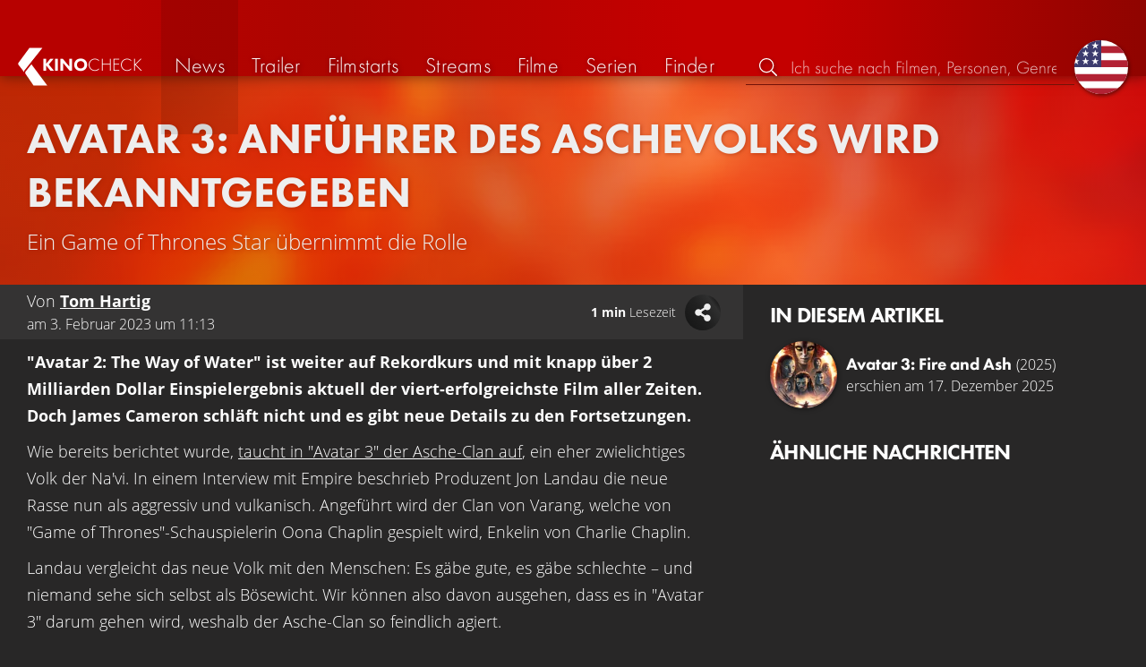

--- FILE ---
content_type: text/html; charset=UTF-8
request_url: https://kinocheck.de/news/mre94w/avatar-3-the-seed-bearer-anfuehrer-des-aschevolks-bekanntgegeben
body_size: 7133
content:
<!DOCTYPE html>
<html lang="de">
<head>
<title>Avatar 3: Anführer des Aschevolks wird bekanntgegeben - Film &amp; Serien News | KinoCheck</title>
<meta charset="utf-8">
<meta name="Googlebot-News" content="index, follow" id="gbn">
<meta name="HandheldFriendly" content="true">
<meta name="MobileOptimized" content="true">
<meta name="apple-mobile-web-app-status-bar-style" content="#A81010">
<meta name="author" content="KinoCheck">
<meta name="date" content="2023-02-03T11:13:35+00:00" id="m_date">
<meta name="description" content="&quot;Avatar 2: The Way of Water&quot; ist weiter auf Rekordkurs und mit knapp über 2 Milliarden Dollar Einspielergebnis aktuell der viert-erfolgreichste Film ..." id="m_d">
<meta name="locale" content="de_DE">
<meta name="mobile-web-app-capable" content="yes">
<meta name="robots" content="index,follow,max-snippet:-1, max-image-preview:large, max-video-preview:-1">
<meta name="theme-color" content="#A81010">
<meta name="twitter:card" content="summary_large_image" id="tw_c">
<meta name="twitter:description" id="tw_d">
<meta name="twitter:image" content="https://cdn.kinocheck.com/i/w=1200/9qbjnb49q7.jpg" id="tw_i">
<meta name="twitter:site" content="@KinoCheck">
<meta name="twitter:title" content="Avatar 3: Anführer des Aschevolks wird bekanntgegeben - Film &amp; Serien News" id="tw_t">
<meta name="viewport" content="height=device-height, width=device-width, initial-scale=1, minimum-scale=1.0, maximum-scale=5.0">
<meta property="article:author" content="KinoCheck">
<meta property="article:published_time" content="2023-02-03T11:13:35+00:00" id="a_pt">
<meta property="article:section" content="news" id="a_s">
<meta property="fb:app_id" content="1164815426866440">
<meta property="og:description" id="og_d">
<meta property="og:image" content="https://cdn.kinocheck.com/i/w=1200/9qbjnb49q7.jpg" id="og_i">
<meta property="og:locale" content="de_DE">
<meta property="og:site_name" content="KinoCheck">
<meta property="og:title" content="Avatar 3: Anführer des Aschevolks wird bekanntgegeben - Film &amp; Serien News" id="og_t">
<meta property="og:type" content="article">
<meta property="og:url" content="https://kinocheck.de/news/mre94w/avatar-3-the-seed-bearer-anfuehrer-des-aschevolks-bekanntgegeben" id="og_u">
<link rel="alternate" hreflang="en" href="https://kinocheck.com/news/mre94w/avatar-3-the-seed-bearer-leader-of-the-ash-people-announced" id="l_a_en">
<link rel="apple-touch-icon" sizes="192x192" href="/images/fav.png">
<link rel="canonical" href="https://kinocheck.de/news/mre94w/avatar-3-the-seed-bearer-anfuehrer-des-aschevolks-bekanntgegeben" id="l_c">
<link rel="icon" type="image/png" sizes="192x192" href="/images/fav.png">
<link rel="image_src" href="https://cdn.kinocheck.com/i/w=480/9qbjnb49q7.jpg" id="l_image_src">
<style nonce="+aSCrW6177ujIYDjmDkPE0bV+Kk=">html{height:100%}body,html{margin:0;padding:0;background:#282727;color:#e6e6e6;font-family:'Open Sans',sans-serif;font-size:16px;font-weight:300;line-height:1.5;}#header{position:fixed;bottom:0;right:0;left:0;width:100%;height:60px;padding:0;background:#aa0019;background:linear-gradient(91deg,#b70100 10%,#ac0500 30%,#c40000 60%,#c40000 70%,#8f0400 100%)/*linear-gradient(72deg,#b70100 7%,#9c0a06 36%,#ab0702 74%,#b50803 100%)*/;box-shadow:0 0 15px 0 rgba(0,0,0,.5);backface-visibility:hidden;z-index:99}#header .wrapper-content{display:none}#footer{display:none}#content{display:none}#loading-indicator{display:none;position:fixed;top:0;right:0;bottom:0;left:0;width:100%;height:100%;background:rgba(0,0,0,.5);z-index:90;}#loading-indicator.active{display:block;}#loading-indicator.active-blocking{background:#282727;z-index:99;}#loading-indicator .icon{display:block;width:100px;height:100px;position:absolute;top:50%;left:50%;transform:translate(-50%,-50%) scaleX(-1)}#loading-indicator .icon svg{display:block;width:100%;height:100%;fill:#fff}#loading-indicator .icon:after,#loading-indicator .icon:before{content:'';display:block;position:absolute;top:0;right:0;bottom:0;left:0;width:100%;height:100%;border:7px solid;border-radius:50%;border-color:#b70100 transparent transparent transparent;box-sizing:border-box;animation:button-play-loading 1.2s cubic-bezier(.5,0,.5,1) infinite;z-index:2}#loading-indicator .icon:after{animation-delay:-.45s}#loading-indicator .icon:before{animation-delay:-.3s}@keyframes button-play-loading{0%{transform:rotate(0)}100%{transform:rotate(360deg)}}.fa-secondary{opacity:.75}@media only screen and (min-width:1200px){#header{top:0;bottom:auto;height:75px}}</style><link rel="preconnect" href="https://cdn.kinocheck.com"><link rel="dns-prefetch" href="https://cdn.kinocheck.com"><link rel="preload" href="https://cdn.kinocheck.com/css/min.css?v=0.8.273" as="style">
<link rel="prefetch" href="https://cdn.kinocheck.com/translations/de.json" as="fetch" crossorigin="anonymous">
<link rel="preload" href="https://cdn.kinocheck.com/js/min.js?v=0.8.273" as="script">
<link rel="preload" href="https://cdn.kinocheck.com/fonts/Futura-Web/Futura-Web-Light.woff2" as="font" type="font/woff2" crossorigin="anonymous">
<link rel="preload" href="https://cdn.kinocheck.com/fonts/Futura-Web/Futura-Web-Regular.woff2" as="font" type="font/woff2" crossorigin="anonymous">
<link rel="preload" href="https://cdn.kinocheck.com/fonts/Futura-Web/Futura-Web-Heavy.woff2" as="font" type="font/woff2" crossorigin="anonymous">
<link rel="preload" href="https://cdn.kinocheck.com/fonts/OpenSans/OpenSans-Light.woff2" as="font" type="font/woff2" crossorigin="anonymous">
<link rel="preload" href="https://cdn.kinocheck.com/fonts/OpenSans/OpenSans-Regular.woff2" as="font" type="font/woff2" crossorigin="anonymous">
<link rel="preload" href="https://cdn.kinocheck.com/fonts/OpenSans/OpenSans-Bold.woff2" as="font" type="font/woff2" crossorigin="anonymous">
<script type="application/ld+json">{"@context":"https://schema.org","@graph":[{"@type":"BreadcrumbList","itemListElement":[{"@type":"ListItem","position":1,"name":"News","item":"https://kinocheck.de/news"},{"@type":"ListItem","position":2,"name":"Avatar 3: Anführer des Aschevolks wird bekanntgegeben","item":"https://kinocheck.de/news/mre94w/avatar-3-the-seed-bearer-anfuehrer-des-aschevolks-bekanntgegeben"}]},{"@type":"NewsArticle","headline":"Avatar 3: Anführer des Aschevolks wird bekanntgegeben","datePublished":"2023-02-03T11:13:35+00:00","mainEntityOfPage":{"@type":"WebPage","@id":"https://kinocheck.de/news/mre94w/avatar-3-the-seed-bearer-anfuehrer-des-aschevolks-bekanntgegeben"},"publisher":{"@type":"Organization","name":"KinoCheck","url":"https://www.kinocheck.de","logo":{"@type":"ImageObject","url":"https://kinocheck.de/images/logo.svg","width":600,"height":60}},"author":[{"@type":"Person","name":"Tom Hartig"}],"image":"https://cdn.kinocheck.com/i/9qbjnb49q7.jpg"},{"@graph":[{"@type":"WebPage","@id":"https://kinocheck.de/trailer/ya1d/avatar-3-gladiator-2-die-eiskoenigin-3-zoomania-2-kinocheck","url":"https://kinocheck.de/trailer/ya1d/avatar-3-gladiator-2-die-eiskoenigin-3-zoomania-2-kinocheck","name":"Avatar 3, Gladiator 2, Die Eiskönigin 3, Zoomania 2","description":"Diesmal in den #KinoCheckNews \"Gladiator 2\", \"Der Super Mario Bros. Film\", \"Avatar 3: The Seed Bearer, Avatar 3\", \"Die Eiskönigin 3\", \"Zootopia 2\", \"Toy Story 4\", \"The Backrooms\", \"Ich weiß, was du letzten Sommer getan hast\" uvm.","inLanguage":"de","mainEntity":{"@id":"https://kinocheck.de/trailer/ya1d/avatar-3-gladiator-2-die-eiskoenigin-3-zoomania-2-kinocheck#video"}},{"@type":"VideoObject","@id":"https://kinocheck.de/trailer/ya1d/avatar-3-gladiator-2-die-eiskoenigin-3-zoomania-2-kinocheck#video","url":"https://kinocheck.de/trailer/ya1d/avatar-3-gladiator-2-die-eiskoenigin-3-zoomania-2-kinocheck","name":"Avatar 3, Gladiator 2, Die Eiskönigin 3, Zoomania 2","description":"Diesmal in den #KinoCheckNews \"Gladiator 2\", \"Der Super Mario Bros. Film\", \"Avatar 3: The Seed Bearer, Avatar 3\", \"Die Eiskönigin 3\", \"Zootopia 2\", \"Toy Story 4\", \"The Backrooms\", \"Ich weiß, was du letzten Sommer getan hast\" uvm.","uploadDate":"2023-02-11T10:02:05+00:00","duration":"PT10M4S","embedUrl":"https://www.youtube.com/embed/oWmSM_j3MN8","contentUrl":"https://www.youtube.com/watch?v=oWmSM_j3MN8","inLanguage":"de","mainEntityOfPage":{"@type":"WebPage","@id":"https://kinocheck.de/trailer/ya1d/avatar-3-gladiator-2-die-eiskoenigin-3-zoomania-2-kinocheck"},"thumbnailUrl":["https://i.ytimg.com/vi/oWmSM_j3MN8/maxresdefault.jpg","https://cdn.kinocheck.com/i/9c0m52oaia.jpg"],"publisher":{"@type":"Organization","name":"KinoCheck","url":"https://kinocheck.de","logo":{"@type":"ImageObject","url":"https://kinocheck.de/images/logo.svg","width":600,"height":60}},"genre":["News"],"potentialAction":{"@type":"WatchAction","target":{"@type":"EntryPoint","urlTemplate":"https://kinocheck.de/trailer/ya1d/avatar-3-gladiator-2-die-eiskoenigin-3-zoomania-2-kinocheck"}},"interactionStatistic":{"@type":"InteractionCounter","interactionType":{"@type":"WatchAction"},"userInteractionCount":152553}}]}]}</script></head>
<body data-ident="article">
<div id="header" class="wrapper box-shadow-1"><div class="wrapper-content"><div id="menu-icon" class="icon-shadow"><svg><use xlink:href="/images/sprites.svg#bars"></use></svg></div><div id="logo-wrapper"><a id="logo" href="/"><svg><use xmlns:xlink="http://www.w3.org/1999/xlink" xlink:href="/images/sprites.svg#kc"></use></svg><div id="logo-title"><span>Kino</span>Check</div></a></div><ul id="nav" class="nav-list"><li class="item item-mobile item-sub item-first">                
                <a href="/impressum" title="Unser Impressum">Impressum</a>
                <a href="/datenschutzerklaerung" title="Erfahre mehr über den Umgang Deiner Daten">Datenschutzerklärung</a>
                <a id="language-switcher-menu" title="Switch to English">Switch to English</a>
            </li><li class="item"><a href="/news" title="Die neuesten News rund um Kino und TV" data-mtm-push="[&quot;trackEvent&quot;,&quot;Navigation&quot;,&quot;Click&quot;,&quot;News&quot;]"><span class="text">News</span><span class="icon"><svg><use xlink:href="/images/sprites.svg#newspaper-solid"></use></svg></span></a></li><li class="item"><a href="/trailers" title="Die neuesten und beliebtesten Trailer" data-mtm-push="[&quot;trackEvent&quot;,&quot;Navigation&quot;,&quot;Click&quot;,&quot;Trailer&quot;]"><span class="text">Trailer</span><span class="icon"><svg><use xlink:href="/images/sprites.svg#play-circle-solid"></use></svg></span></a></li><li class="item"><a href="/filmstarts" title="Die aktuellen Filmstarts im Überblick" data-mtm-push="[&quot;trackEvent&quot;,&quot;Navigation&quot;,&quot;Click&quot;,&quot;Filmstarts&quot;]"><span class="text">Filmstarts</span><span class="icon"><svg><use xlink:href="/images/sprites.svg#ticket-alt-solid"></use></svg></span></a></li><li class="item"><a href="/streaming-guides" title="Mit den KinoCheck Streaming Guides siehst du auf einen Blick alle neuen Filme und Serien auf Netflix, Amazon Prime Video, Disney+ und mehr – inklusive Trailer!" data-mtm-push="[&quot;trackEvent&quot;,&quot;Navigation&quot;,&quot;Click&quot;,&quot;Streams&quot;]"><span class="text">Streams</span><span class="icon"><svg><use xlink:href="/images/sprites.svg#what-to-watch"></use></svg></span></a></li><li class="item"><a href="/filme" title="Unsere Filmdatenbank" data-mtm-push="[&quot;trackEvent&quot;,&quot;Navigation&quot;,&quot;Click&quot;,&quot;Filme&quot;]"><span class="text">Filme</span><span class="icon"><svg><use xlink:href="/images/sprites.svg#camera-movie-solid"></use></svg></span></a></li><li class="item"><a href="/serien" title="Unsere Seriendatenbank" data-mtm-push="[&quot;trackEvent&quot;,&quot;Navigation&quot;,&quot;Click&quot;,&quot;Serien&quot;]"><span class="text">Serien</span><span class="icon"><svg><use xlink:href="/images/sprites.svg#tv-retro-solid"></use></svg></span></a></li><li class="item"><a href="/finder" title="Wir finden für dich dein nächstes Streaming Highlight auf Amazon Prime Video, Disney+, Apple TV oder Netflix!" data-mtm-push="[&quot;trackEvent&quot;,&quot;Navigation&quot;,&quot;Click&quot;,&quot;Finder&quot;]"><span class="text">Finder</span><span class="icon"><svg><use xlink:href="/images/sprites.svg#what-to-watch"></use></svg></span></a></li></ul><div id="search" title="Durchsuche unsere Trailer- und Film-Datenbank"><div id="search-icon" class="icon icon-shadow active"><svg><use xlink:href="/images/sprites.svg#search"></use></svg></div><div id="search-icon-cancel" class="icon icon-shadow"><svg><use xlink:href="/images/sprites.svg#times"></use></svg></div><label id="search-label"><span>Suche</span><input id="search-input" type="text" placeholder="Ich suche nach Filmen, Personen, Genres, ..." maxlength="64" autocomplete="off"></label></div><a id="language-switcher-icon" class="icon icon-shadow" title="Switch to English"><svg><use xlink:href="/images/sprites.svg#flag-us"></use></svg></a><a href="/app" class="app-top-menu" title="Die KinoCheck-App">App</a></div></div>
<section id="content" class="content-news">
<header class="wrapper wrapper-content article-header"><h1>Avatar 3: Anführer des Aschevolks wird bekanntgegeben</h1><p>Ein Game of Thrones Star übernimmt die Rolle</p></header><div class="wrapper wrapper-content wrapper-news"><main class="article"><header class="article-details" data-nosnippet><span class="details">Von <span class="authorName"><strong translate="no"><a href="/author/tom-hartig" title="Zum Autoren-Profil">Tom Hartig</a></strong></span><span> am <time datetime="2023-02-03T11:13:35+00:00">3. Februar 2023 um 11:13</time></span></span><span class="readtime smaller-80" translate="no"><strong>1 min</strong> Lesezeit</span></header><p><strong>"Avatar 2: The Way of Water" ist weiter auf Rekordkurs und mit knapp über 2 Milliarden Dollar Einspielergebnis aktuell der viert-erfolgreichste Film aller Zeiten. Doch James Cameron schläft nicht und es gibt neue Details zu den Fortsetzungen.</strong></p>
<p>Wie bereits berichtet wurde, <a href="/avatar-3-naechster-film-fuehrt-asche-na-vi-ein" target="_blank" rel="noopener" data-internal="1" data-sidebar="1" data-resource="1">taucht in "Avatar 3" der Asche-Clan auf</a>, ein eher zwielichtiges Volk der Na'vi. In einem Interview mit Empire beschrieb Produzent Jon Landau die neue Rasse nun als aggressiv und vulkanisch. Angeführt wird der Clan von Varang, welche von "Game of Thrones"-Schauspielerin Oona Chaplin gespielt wird, Enkelin von Charlie Chaplin.</p>
<p>Landau vergleicht das neue Volk mit den Menschen: Es gäbe gute, es gäbe schlechte – und niemand sehe sich selbst als Bösewicht. Wir können also davon ausgehen, dass es in "Avatar 3" darum gehen wird, weshalb der Asche-Clan so feindlich agiert.</p>
<p>In dem Interview verrät Landau außerdem, dass es nach Teil 3 einen großen Zeitsprung zu "Avatar 4" geben wird. Das passt auch zu den bisherigen News, dass <a href="/news/ly0w9z/avatar-jon-landau-klaert-grosses-missverstaendnis-auf" target="_blank" rel="noopener" data-internal="1" data-sidebar="1" data-resource="1">die Erzähler der Geschichten wechseln werden</a>. Teil 5 soll dann sogar teilweise auf der Erde spielen, welche zu diesem Zeitpunkt überbevölkert und knapp an Ressourcen sei. Der Produzent betont aber, dass es in der Welt von "Avatar" immer eine Chance auf einen Wandel gebe.</p>
<p>Wir sind gespannt, wie es weitergeht – Kinostart für "<a href="/film/zxx/avatar-3-2024" target="_blank" rel="noopener" data-internal="1" data-sidebar="1" data-resource="1">Avatar 3</a>" ist der 18. Dezember 2024.</p><div class="video-player-wrapper"><div class="video-container"><div class="video-player box-shadow-1" data-youtubeId="oWmSM_j3MN8" data-youtube-id="oWmSM_j3MN8" data-youtube-timestamp="310"><div class="video-player-thumbnail video-thumbnail image-wrapper"><picture><source type="image/jpeg" srcset="https://cdn.kinocheck.com/i/w=360/v4vegkg9vo.jpg" /><img src="https://cdn.kinocheck.com/i/w=360/v4vegkg9vo.jpg" alt="Bild zu Avatar 3, Gladiator 2, Die Eiskönigin 3, Zoomania 2" /></picture><div class="video-player-icon icon icon-logo button-play icon-shadow"><svg><use xmlns:xlink="http://www.w3.org/1999/xlink" xlink:href="/images/sprites.svg#kc-play"></use></svg></div></div><div class="iframe"></div><noscript class="video-noscript"><div>Um Videos abspielen zu können, muss Javascript für die Domains<br /><strong>kinocheck.de</strong> bzw. <strong>*.kinocheck.de</strong><br />aktiviert sein.</div></noscript></div></div></div></main><aside class="content-article-aside" data-nosnippet><section class="section"><header class="header"><h2>In diesem Artikel</h2></header><div class="list-movies-small"><a class="list-movies-small-item" href="/film/zxx/avatar-3-fire-and-ash-2025" title="Videos, Infos und Nachrichten zu Avatar 3: Fire and Ash"><div class="thumbnail-poster"><div class="link image-wrapper color-sht" data-image="z6lm4o63m4" data-image-alt="Poster zu Avatar 3: Fire and Ash"></div></div><div class="content"><div class="title" translate="no"><span class="name">Avatar 3: Fire and Ash</span><span class="year">(2025)</span></div><span>erschien am 17. Dezember 2025</span></div></a></div></section><section class="section" id="list_news_recommendations"><header class="header"><h2>Ähnliche Nachrichten</h2></header><ul class="list-news list-news-vertical"></ul></section></aside></div>
</section>
<div id="toasts" class="wrapper"></div><div id="loading-indicator" class="active active-blockingno-script"><div class="icon"><svg><use xmlns:xlink="http://www.w3.org/1999/xlink" xlink:href="/images/sprites.svg#kc-play"></use></svg></div></div><script nonce="oLaOLl8SqwEdMX8yHnBnV9Lm19Y=">let loadingIndicator=document.getElementById('loading-indicator'); loadingIndicator.classList.remove('no-script'); /*window.setTimeout(() => loadingIndicator.classList.add('active','active-blocking'), 100);*/</script><footer id="footer"><div class="wrapper"><div class="wrapper-content footer-nav"><section class="footer-nav-list"><svg><use xlink:href="/images/sprites.svg#ticket"></use></svg><span class="top-element">Demnächst im Kino</span><ul><li><a href="/film/wma/die-drei-fragezeichen-toteninsel-2026">Die drei Fragezeichen: Toteninsel</a></li><li><a href="/film/ykb/scream-7-2026">Scream 7</a></li><li><a href="/film/uud/woodwalkers-2-2026">Woodwalkers 2</a></li><li><a href="/film/dbp/mercy-2026">Mercy</a></li><li><a href="/film/47e/hamnet-2026">Hamnet</a></li><li><a href="/film/rvy/cold-storage-2026">Cold Storage</a></li></ul></section><section class="footer-nav-list"><svg><use xlink:href="/images/sprites.svg#play-circle"></use></svg><span class="top-element">Top trailer</span><ul><li><a href="/trailer/7q9s/shelter-trailer-german-deutsch-2026-jason-statham" title="SHELTER Trailer German Deutsch (2026) Jason Statham">Shelter</a></li><li><a href="/trailer/6dby/the-wrecking-crew-trailer-german-deutsch-2026-jason-momoa-da" title="THE WRECKING CREW Trailer German Deutsch (2026) Jason Momoa, Dave Bautista">The Wrecking Crew</a></li><li><a href="/trailer/1v2p/nuernberg-trailer-german-deutsch-2026-russell-crowe-rami-mal" title="NÜRNBERG Trailer German Deutsch (2026) Russell Crowe, Rami Malek">Nürnberg</a></li><li><a href="/trailer/17oo/horst-schlaemmer-sucht-das-glueck-trailer-german-deutsch-202" title="HORST SCHLÄMMER SUCHT DAS GLÜCK Trailer German Deutsch (2026)">Horst Schlämmer sucht das Glück</a></li><li><a href="/trailer/oy8e/the-rip-trailer-2-german-deutsch-2026-matt-damon-ben-affleck" title="THE RIP Trailer 2 German Deutsch (2026) Matt Damon, Ben Affleck, Netflix">The Rip</a></li><li><a href="/trailer/wl60/erdbeben-katastrophe-auf-der-leiter-greenland-2-clip-und-tra" title="Erdbeben Katastrophe auf der Leiter! - Clip">Greenland 2</a></li></ul></section><section class="footer-nav-list"><svg><use xlink:href="/images/sprites.svg#film"></use></svg><span class="top-element">Die besten Filme</span><ul><li><a href="/film/zxx/avatar-3-fire-and-ash-2025">Avatar 3: Fire and Ash</a></li><li><a href="/film/avo/avengers-5-doomsday-2026">Avengers 5: Doomsday</a></li><li><a href="/film/wtz/zoomania-2-2025">Zoomania 2</a></li><li><a href="/film/ahv/badlands-2025">Predator: Badlands</a></li><li><a href="/film/a8r/der-super-mario-galaxy-film-2026">Der Super Mario Galaxy Film</a></li><li><a href="/film/f7s/stromberg-wieder-alles-wie-immer-2025">Stromberg: Wieder alles wie immer</a></li></ul></section><section class="footer-nav-list"><svg><use xlink:href="/images/sprites.svg#envelope"></use></svg><span class="top-element">Kontakt und mehr</span><ul><li><a href="/kontakt" title="Kontaktiere uns ganz einfach per E-Mail, Soziale Medien oder über das Kontaktformular">Kontakt &amp; FAQ</a></li><li><a href="/App" title="Die KinoCheck-App">KinoCheck-App</a></li><li><a href="/sales" title="Zielgenaue Ads Kampagnen für Ihre Kampagne, mit dem KinoCheck-Extra: Wir müssen nicht raten, wem was gefällt. Wir wissen es!">Werbung buchen</a></li><li><a href="/jobs" title="Wir suchen stetig nach neuen Talenten, die unser Team bereichern!">Offene Stellen</a></li><li><a href="https://api.kinocheck.de" target="_blank" title="Binde unsere Trailer in dein eigenes Projekt ein">Video Schnittstelle (API)</a></li><li><a id="language-switcher" title="Switch to English">Switch to English</a></li></ul></section></div></div><div class="footer-note"><div class="wrapper"><span class="legal"><a href="/">KinoCheck</a> ™ by <a href="https://www.somemarketing.de" target="_blank">some.marketing GmbH</a>. All rights reserved.</span> <span class="report"><span id="error-report" class="anchor">Fehler melden</span> - <a href="/impressum" title="Unser Impressum">Impressum</a> - <a href="/datenschutzerklaerung" title="Erfahre mehr über den Umgang Deiner Daten">Datenschutzerklärung</a></span></div></div></footer>

<script type="application/json" id="page_settings">{"cdn":"cdn.kinocheck.com","cdn_img":"cdn.kinocheck.com","language":"de","languages":[{"text":"Deutsch","value":"de"},{"text":"English","value":"en"}],"genres":[{"value":"abenteuer","content":"Abenteuer"},{"value":"drama","content":"Drama"},{"value":"horror","content":"Horror"},{"value":"komoedie","content":"Kom\u00f6die"},{"value":"animation","content":"Animation"},{"value":"familie","content":"Familie"},{"value":"scifi","content":"Science Fiction"},{"value":"action","content":"Action"},{"value":"thriller","content":"Thriller"},{"value":"mystery","content":"Mystery"},{"value":"krimi","content":"Krimi"},{"value":"fantasy","content":"Fantasy"},{"value":"lovestory","content":"Lovestory"},{"value":"western","content":"Western"},{"value":"musik","content":"Musik"},{"value":"krieg","content":"Kriegsfilm"},{"value":"superhero","content":"Superhero"}],"order_by":[{"value":"popularity","content":"Beliebtheit"},{"value":"release","content":"Erscheinung"},{"value":"release-asc","content":"Erscheinung (aufst.)"},{"value":"name","content":"Name"},{"value":"name-desc","content":"Name (abst.)"}],"cache_version":"0.8.273"}</script>
<script type="application/json" id="content_data">{"page_ident":"article","content_class":"content-news","translations":[{"language":"de","url":"https:\/\/kinocheck.de\/news\/mre94w\/avatar-3-the-seed-bearer-anfuehrer-des-aschevolks-bekanntgegeben","title":"Avatar 3: Anf\u00fchrer des Aschevolks wird bekanntgegeben"},{"language":"en","url":"https:\/\/kinocheck.com\/news\/mre94w\/avatar-3-the-seed-bearer-leader-of-the-ash-people-announced","title":"\"Avatar 3: The Seed Bearer\": Leader of the Ash People Announced"}],"color":"deeporange","backdrop":"9qbjnb49q7","article":{"type":"news","article_id":"mre94w"},"share":{"title":"Avatar 3: Anf\u00fchrer des Aschevolks wird bekanntgegeben"},"playlists":null,"video":{"video_id":"ya1d","youtube_id":"oWmSM_j3MN8","title":"Avatar 3, Gladiator 2, Die Eisk\u00f6nigin 3, Zoomania 2","stats":{"views":152553,"likes":3345,"dislikes":56,"shares":430}},"youtube_timestamp":"310","canonical":"https:\/\/kinocheck.de\/news\/mre94w\/avatar-3-the-seed-bearer-anfuehrer-des-aschevolks-bekanntgegeben","request_time":null,"request_hash":null,"ratings":{"ios":{"rating":4.4,"review_count":22},"android":{"rating":4.5,"review_count":117},"app":{"rating":4.7,"review_count":662}}}</script>
<link rel="stylesheet" href="https://cdn.kinocheck.com/css/min.css?v=0.8.273">
<script src="https://cdn.kinocheck.com/js/min.js?v=0.8.273" nonce="oLaOLl8SqwEdMX8yHnBnV9Lm19Y="></script>
</body>
</html>

--- FILE ---
content_type: application/javascript
request_url: https://cdn.kinocheck.com/js/min.js?v=0.8.273
body_size: 53668
content:
class e{constructor(e){this.referrer="",this.pageIdent=e.pageIdent||null,this.request=e.request||null,this.pathname=e.pathname||null,this.query=e.query||null,this.queryParams=null,this.hash=e.hash||null,this.url=e.url||null,this.fromPopstate=e.fromPopstate||!1,this.query&&(this.queryParams=new URLSearchParams(this.query)),this.gui=Q.gui,this.language=Q.gui.getLanguage(),this.loaded=e.loaded,this.data=e.data,this.lazyLoadAuto=!0,this.bodyOverflow=!1,this.isBuild=!1,this.isPushedPageViewPaq=!1,this.isPushedPageViewGa=!1,this.isScrolled=!1,this.wrapper=l.geId("content"),this.contentClass=null,this.contentData=null,this.backdropElement=null,this.shareCache=[],this.abortController=new AbortController,this.abortController.pageIdent=this.pageIdent;this.abortController.signal.addEventListener("abort",(()=>{})),Q.gui.setPage(this),this.loadEndAuto=!0,this.loadingStart()}getGUI(){return Q.gui}getLanguage(){return Q.gui.getLanguage()}getData(){return this.data}getQuery(e){return this.queryParams&&e?this.queryParams.get(e):this.query}setData(e){return this.data=e,this}getContentData(){return this.contentData}static getContentDataStatic(){return e.loadContentData()}setContentData(e){return e.page_ident&&(this.pageIdent=e.page_ident,this.setPageIdentInBody()),this.contentData=e,this}setPageIdentInBody(){this.pageIdent&&(document.body.dataset.ident=this.pageIdent.replace(/\//g,"-"))}getCanonical(){return this.getContentData().canonical}getUrl(){return this.url}getTitle(){return this.title}getWrapper(){return this.wrapper}setWrapper(e){return this.wrapper=e,this}getReferrer(){return this.referrer}setReferrer(e){return this.referrer=e,this}setContentClass(e){return this.contentClass=e,this}getAbortController(){return this.abortController}autoScroll(){this.hash&&setTimeout((()=>{const e=document.querySelector(this.hash);e&&e.scrollIntoView({behavior:"instant",block:"center"})}),100),this.isScrolled=!0}loadingStart(){Q.gui.loadingStart()}loadingEnd(){Q.gui.loadingEnd()}onLeave(){return this.abortController&&this.abortController.abort(),Q.gui.overlaysRemove(),Q.gui.toastsRemove(),"function"==typeof this.onLeaveCustom&&this.onLeaveCustom(),this}async init(){try{"function"==typeof this.initCustom&&await this.initCustom(),this.isBuild||await this.build()}catch(e){}return this.pushState(),this}static loadContentData(){const e=l.geId("content_data");return e&&e.innerHTML.length?JSON.parse(e.innerHTML):null}build(){return this.loaded?this.buildFromDOM():this.buildFromXHR()}async buildFromDOM(){const t=e.loadContentData();t&&this.setContentData(t),await this.postBuild()}async buildFromXHR(){this.setContentData(this.data.data),await this.insertContent(this.data),setTimeout((()=>{window.scrollTo(0,0)}),1)}async insertContent(e){let t=e.head||null,s=e.content||null,i=e.data||null;if(i){const e=l.geId("content_data");e&&(e.innerHTML=JSON.stringify(i))}if(t){let e=t.links||null,s=Object.values(t.metas)||null,i=[];if(e&&e.length)for(let t=0;t<e.length;t++){const s=e[t];if(s.id&&s.id.length){i.push(s.id);const e=s.attributes||null;let t=l.geId(s.id);const n=Object.entries(e);if("l_image_src"!==s.id||t){if(t&&e&&Object.keys(e).length)for(let e=0;e<n.length;e++){const[s,i]=n[e];t.setAttribute(s,`${i}`)}}else{t=document.createElement("link"),t.id="l_image_src";for(let e=0;e<n.length;e++){const[s,i]=n[e];t.setAttribute(s,`${i}`)}document.head.appendChild(t)}}}const n=l.geId("l_image_src");if(n&&!i.includes("l_image_src")&&n.remove(),s&&s.length)for(let e=0;e<s.length;e++){const t=s[e];if(t.id&&t.id.length){const e=t.attributes||null,s=l.geId(t.id);if(s&&e&&Object.keys(e).length){const t=Object.entries(e);for(let e=0;e<t.length;e++){const[i,n]=t[e];s.setAttribute(i,`${n}`)}}}}}this.getWrapper().innerHTML=s,await this.postBuild()}pushState(){let e=null,t=null,s=this.url;if(this.data&&"object"==typeof this.data&&(e=this.data?.head?.title?.value||null,t=this.data?.data?.canonical||null),e&&(document.title=e),t&&(s=t),!this.fromPopstate){const e={pageIdent:this.pageIdent,request:this.request,url:s};history.state?history.pushState(e,null,s):history.replaceState(e,null,s)}return this}replaceState(e=!1){this.data?.head?.title?.value&&(document.title=this.data.head.title.value);const t={pageIdent:this.pageIdent,request:this.request,url:e||this.url};return history.replaceState(t,null,this.url),this}error(e){document.title="Fehler";this.getWrapper().innerHTML=`Es ist ein Fehler aufgetreten!<br>${e}`,this.setContentData({}),this.loadingEnd()}async postBuild(){try{Q.gui.resetVideoPlayers(),this.isBuild=!0;const e=this.getWrapper();await this.postBuildGeneral(e),this.loadEndAuto&&this.loadingEnd(),this.isScrolled||this.autoScroll(),this.bodyOverflow?Q.gui.setOverflow(!0):Q.gui.setOverflow(!1),Q.mobile.isMobile()&&(new P,Q.mobile.webViewApp.is&&te("click",'[data-event="youtube-login"]',Q.gdpr.confirmYouTubeGDPR,{once:!0})),await this.pushPageView()}catch(e){Q.gui.error(e)}}async pushPageView(){return await this.pushPageViewPaq(),await this.pushPageViewGa(),this}async pushPageViewPaq(){if(!0===this.isPushedPageViewPaq)return this;if("object"==typeof _paq){this.isPushedPageViewPaq=!0;const e=this.getReferrer(),t=window.location.pathname,s=document.title;e&&_paq.push(["setReferrerUrl",e]),_paq.push(["setCustomUrl",t]),_paq.push(["setDocumentTitle",s]),_paq.push(["trackPageView"]),_paq.push(["MediaAnalytics::scanForMedia",this.wrapper]),_paq.push(["trackContentImpressionsWithinNode",this.wrapper]),_paq.push(["enableLinkTracking"])}return this}async pushPageViewGa(){if(!0===this.isPushedPageViewGa)return this;return Q.gdpr.getConsent()&&("function"==typeof gtag&&(this.isPushedPageViewGa=!0,gtag("event","page_view",{page_path:window.location.pathname})),"function"==typeof this.sessionHistory&&this.sessionHistory()),this}async postBuildGeneral(t){if(!t)throw"Context not defined";const s=this.getContentData();let i,n,r,a=this.contentClass||null;if(s&&(a=s.content_class||this.contentClass||null,i=s.color,n=s.backdrop,r=s.translations),Q.gui.setMainElementCssClass(a),t.dataset.color&&t.classList.remove("color-"+t.dataset.color),i&&(t.dataset.color=i,t.classList.add("color-"+i)),n){const e=document.createElement("div");e.id="content-backdrop",e.classList.add("image-wrapper","image-fit"),e.dataset.image=n,e.dataset.imageAlt="Backdrop",e.dataset.imageWidthMax="800",e.dataset.imageCrop="1",e.dataset.imageBlur="1",this.backdropElement?this.backdropElement.replaceWith(e):(t.appendChild(e),this.backdropElement=e)}else this.backdropElement&&this.backdropElement.remove();return r&&r.length?Q.gui.setTranslations(r):Q.gui.setTranslations(!1),this.buildCustom&&"function"==typeof this.buildCustom&&await this.buildCustom(),e.prepareContent(Q.gui,t,this),this}static prepareContent(t,s,i){e.prepareAnchors(t,s),i&&!i.lazyLoadAuto||e.lazyLoad(t,s,i)}static prepareAnchors(e,t,s){if(!t)return;const i=t.querySelectorAll("a"),n=i.length;for(let t=0;t<n;t++){const n=i[t];if(n.dataset.mtmPush&&n.addEventListener("click",(async()=>{try{let e=JSON.parse(n.dataset.mtmPush);Q.gui.mtmPush(e)}catch(e){}})),n.hostname!==window.location.hostname||n.target&&"_blank"===n.target)n.rel="noopener";else if(n.pathname){if(n.xAlreadyPrepared)return;n.addEventListener("click",(async t=>{if(t.ctrlKey||t.metaKey||2===t.which||3===t.which)return;t.preventDefault();let i=n.pathname,r=n.hash||null,a=n.search||null;if(Q.gui.overlaysHide(),await Q.navigation.load({pathname:i,query:a,hash:r,referrer:window.location.pathname}),"function"==typeof s&&s(),r){const t=document.querySelector(r);if(t){const s=t.getBoundingClientRect().top+window.scrollY-e.scrollOffset;window.scrollTo({top:s,left:0,behavior:"smooth"})}}}),!1),n.xAlreadyPrepared=!0}}}parseClamps(e,t=!0){const s=e.querySelectorAll(".with-clamp");if(s.length)for(let e=0;e<s.length;e++){const i=s[e].querySelector("div:first-child");if(i.scrollHeight<=i.clientHeight)s[e].classList.remove("with-clamp");else{const i=document.createElement("div");i.classList.add("icon","icon-shadow",s[e].getAttribute("data-theme")||"fallback-black"),i.innerHTML='<svg><use xlink:href="/images/sprites.svg#chevron-down"></use></svg>',s[e].appendChild(i),s[e].addEventListener("click",(t=>{s[e].classList.toggle("expanded")}),{once:t})}}}static lazyLoad(e,t,s){const i=s?s.getAbortController():null;Q.gui.lazyLoad(t,i)}checkShareButtons(){const e=document.querySelectorAll('[data-action="share"]');e.length&&e.forEach((e=>{this.shareCache.includes(e)||(this.shareCache.push(e),e.addEventListener("click",(t=>(t.preventDefault(),this.gui.share({title:e.dataset?.title??`KinoCheck ${this.mediaType.ucFirst()}`,url:e.dataset?.url??window.location.href}),!1))))}))}}class t extends e{constructor(e){super(e),this.list,this.header=null,this.headerNoResult=null,this.footer=null,this.footerButton=null,this.canLoadMore=!1,this.fallback=!1,this.perPage=0,this.filterPage=1,"IntersectionObserver"in window&&(this.observer=new IntersectionObserver((e=>{if(!(this.filterPage>3))for(let t=0;t<e.length;t++)e[t].intersectionRatio>0&&this.loadMore()})))}headerBuild(){const e=this.language,t=this.getContentData();if(t&&(this.canLoadMore=t.load_more,this.fallback=t.fallback,this.perPage=parseInt(t.per_page),t.filters)){const e=t.filters;e.genre&&(this.filters.genre=e.genre),e.year&&e.month&&(this.filters.month=parseInt(e.year)+"-"+parseInt(e.month))}if(this.header=l.geId("header_never_ending"),this.headerNoResult=l.geId("header_no_results"),!this.header)return this;this.years=[{value:"all",content:e.get("filter_year")}].concat(t.filter_years),this.genres=[{value:"all",content:e.get("filter_genre")}].concat(Q.gui.getGenresDropdown()),this.orderBy=[{value:"all",content:e.get("filter_order_by")}].concat(Q.gui.getOrderBy());const s=this.header.querySelector("aside"),i=new $;i.addCssClass("select-filter").setOptions(this.genres).setDefault(this.filters.genre).setValue(this.filters.genre||"all").addEventListener("change",(e=>{e.preventDefault(),this.filterPage=1,this.filters.genre=e.target.value,this.reload()})),s.appendChild(i.getDOM());const n=new $;n.addCssClass("select-filter").setOptions(this.years).setDefault(this.filters.year).setValue(this.filters.year||"all").addEvent("DOMContentReady",(e=>{alert("x")})).addEvent("change",(e=>{e.preventDefault(),this.filterPage=1,this.filters.year=e.target.value,this.reload()})),s.appendChild(n.getDOM());const r=new $;return r.addCssClass("select-filter").setOptions(this.orderBy).setDefault(this.filters.order_by||"all").setValue(this.filters.order_by||"all").addEventListener("change",(e=>{e.preventDefault(),this.filterPage=1,this.filters.order_by=e.target.value,this.reload()})),s.appendChild(r.getDOM()),this.headerAppend()}headerAppend(){return this}footerBuild(){return this.fallback?this:this.canLoadMore?this.footer?(this.filterPage>3&&this.footerButton&&this.footerButton.loadingEnd().setContent(this.loadMoreTextClick),this.footerAppend()):this.list.children.length<=this.perPage-1?this:(this.footer=document.createElement("footer"),this.footer.classList.add("filmstarts-footer"),this.observer&&this.observer.observe(this.footer),this.footerButton=new C,this.footerButton.setIcon("tap").setContent(this.loadMoreText).addEventListener("click",(()=>{this.footerButton.loadingStart(),this.loadMore((()=>{this.footerButton&&this.footerButton.loadingEnd()}))})).loadingStart(),this.footer.appendChild(this.footerButton.getDOM()),this.footerAppend()):this}footerAppend(){if(!this.list)return this;if(!this.list.children)return this;const e=this.list.children[this.list.children.length-1];return e?(e.insertAdjacentElement("beforeend",this.footer),this):this}footerRemove(){return this.footer&&(this.footer.remove(),this.footer=null),this}reloadCallback(e,t){this.setData(e),this.buildFromXHR(),this.headerBuild();const s=parseInt(e.data.count);this.footer&&s<this.perPage||this.footer&&!s?this.footerRemove():this.footerBuild(),Q.gui.loadingEnd(),this.request=t,this.url=t,this.pushState()}loadMoreCallback(t){const s=parseInt(t.data.count);if(!s)return this.footerRemove();const i=t.content,n=document.createElement("div");n.insertAdjacentHTML("beforeend",i),[].slice.call(n.children[0].children).forEach((e=>{this.list.appendChild(e)})),e.prepareContent(Q.gui,this.list),s<this.perPage?this.footerRemove():this.footerBuild()}}class s extends t{constructor(e){super(e),this.useMultiSelectFilter=!1,this.multiSelectLimit=0}headerBuild(){const e=this.getContentData();if(this.header=l.geId("header_never_ending"),this.headerNoResult=l.geId("header_no_results"),e&&(this.canLoadMore=e.load_more,this.fallback=e.fallback,this.perPage=parseInt(e.per_page),e.filters)){const t=e.filters;t.genre&&(this.filters.genre=t.genre),t.year&&t.month&&(this.filters.month=`${parseInt(t.year)}-${parseInt(t.month)}`)}if(!this.header)return this;const t=this.header.querySelector("aside");let s;this.useMultiSelectFilter?(s=new H,s.setOptions(this.genres).setSelectLimit(this.multiSelectLimit||this.genres.length).setDefault(this.filters.genre).setValue(this.genres.filter((e=>this.filters.genre.split("-").includes(e.value))).map((e=>e.content)).join(",")).setOnSelect((()=>{const e=s.formElementReal.value||"all";this.filters.genre!==e&&(this.filterPage=1,this.filters.genre=e,this.reload())}))):(s=new $,s.addCssClass("select-filter").setOptions(this.genres).setDefault(this.filters.genre).setValue(this.filters.genre||"all").addEventListener("change",(e=>{e.preventDefault(),this.filterPage=1,this.filters.genre=e.target.value,this.reload()}))),t.appendChild(s.getDOM());const i=new $;return i.addCssClass("select-filter").setOptions(this.months).setDefault(this.filters.month).setValue(this.filters.month||"all").addEventListener("change",(e=>{e.preventDefault(),this.filterPage=1,this.filters.month=e.target.value,this.reload()})),t.appendChild(i.getDOM()),this.headerAppend()}}class i extends t{headerBuild(){const e=this.language,t=this.getContentData();if(this.header=l.geId("header_never_ending"),this.headerNoResult=l.geId("header_no_results"),t&&(this.canLoadMore=t.load_more,this.fallback=t.fallback,this.perPage=parseInt(t.per_page),t.filters)){const e=t.filters;e.genre&&(this.filters.genre=e.genre),e.year&&e.month&&(this.filters.month=`${parseInt(e.year)}-${parseInt(e.month)}`)}if(!this.header)return this;this.orderBy=[{value:"all",content:e.get("filter_order_by")}].concat(Q.gui.getOrderBy());const s=this.header.querySelector("aside"),i=new $;return i.addCssClass("select-filter").setOptions(this.orderBy).setDefault(this.filters.order_by).addEventListener("change",(e=>{e.preventDefault(),this.filterPage=1,this.filters.order_by=e.target.value,this.reload()})),s.appendChild(i.getDOM()),this.headerAppend()}}class n extends t{headerBuild(){const e=this.language,t=this.getContentData();if(this.header=l.geId("header_never_ending"),this.headerNoResult=l.geId("header_no_results"),t&&(this.canLoadMore=t.load_more,this.fallback=t.fallback,this.perPage=parseInt(t.per_page),t.filters)){const e=t.filters;e.genre&&(this.filters.genre=e.genre),e.year&&e.month&&(this.filters.month=`${parseInt(e.year)}-${parseInt(e.month)}`)}if(!this.header)return this;this.orderBy=[{text:e.get("filter_order_by"),value:"all"},{text:e.get("order_vote"),value:"vote"},{text:e.get("order_vote_asc"),value:"vote-asc"}].concat(Q.gui.getOrderBy());const s=this.header.querySelector("aside"),i=new $;return i.addCssClass("select-filter").setOptions(this.orderBy).setDefault(this.filters.order_by).addEventListener("change",(e=>{e.preventDefault(),this.filterPage=1,this.filters.order_by=e.target.value,this.reload()})),s.appendChild(i.getDOM()),this.headerAppend()}}class r{constructor(e){if(!e)throw Error("Keine URL angegeben");this.url=e,this.abortController=new AbortController,this.requestHeaders=new Headers({"X-Requested-With":"XMLHttpRequest"}),this.requestInit={method:"GET",headers:this.requestHeaders,mode:"same-origin",credentials:"same-origin",cache:"no-store",signal:this.abortController.signal}}setAbortController(e){return this.abortController=e,this.requestInit.signal=this.abortController.signal,this}abort(){return this.abortController.abort(),this}setDelete(){return this.requestInit.method="DELETE",this}setPut(){return this.requestInit.method="PUT",this}setFormData(e){return this.requestInit.method="POST",this.requestInit.body=e,this}request(){return this.request=new Request(this.url,this.requestInit),fetch(this.request).then((async e=>{if(200===e.status)return await e.text().then((e=>{let t;try{return t=JSON.parse(e),t}catch(s){throw s.debug=t||e,s}}));if(401===e.status)throw"Unauthorized";await e.text().then((e=>{let t,s=`Server error @ ${this.url}`;try{t=JSON.parse(e),t.error&&(s=t.user_message?t.user_message:t.message?t.message:t.error)}catch(e){}const i=new Error(s);throw i.debug=t||e,i}))}))}catchErrors(e){return e.debug=JSON.stringify(e,Object.getOwnPropertyNames(e)),Q.gui.addToast("error","Error",e),this}}function a(e){if(!e)throw Error("Keine Argumente angegeben");if(!e.url)throw Error("Keine URL angegeben");let t=e.url;if(e.query){t+=`?${Object.keys(e.query).map((function(t){return`${t}=${encodeURIComponent(e.query[t])}`})).join("&")}`}const s={method:"GET",headers:new Headers({"X-Requested-With":"XMLHttpRequest"}),mode:"same-origin",credentials:"same-origin",cache:"no-store",redirect:"follow"};e.abortController&&(s.signal=e.abortController.signal);const i=new Request(t,s);return fetch(i).then((e=>{const t=e.json();return 200===e.status?t:t.then(Promise.reject.bind(Promise))})).then((t=>{if(t.error){if(!e.onError)throw t.error;e.onError(t.error)}else e.onSuccess&&e.onSuccess(t);return t})).catch((t=>{if("AbortError"!==t.name)return e.onError&&e.onError(t),t})).finally((()=>{e.onComplete&&e.onComplete()}))}function o(e){if(!e)throw Error("Keine Argumente angegeben");if(!e.url)throw Error("Keine URL angegeben");if(!e.data)throw Error("Keine Daten angegeben");const t={method:"POST",headers:new Headers({"X-Requested-With":"XMLHttpRequest"}),mode:"same-origin",credentials:"same-origin",body:e.data};e.abortController&&(t.signal=e.abortController.signal);const s=new Request(e.url,t);return fetch(s).then((e=>{const t=e.json();return 200===e.status?t:t.then(Promise.reject.bind(Promise))})).then((function(t){if(t.error){if(!e.onError)throw t.error;e.onError(t.error)}else e.onSuccess&&e.onSuccess(t);return t})).catch((function(t){if(!e.onError)throw t;e.onError(t)})).finally((()=>{"function"==typeof e.finally&&e.finally()}))}const l={qs:e=>document.querySelector(e),qsa:e=>document.querySelectorAll(e),geId:e=>document.getElementById(e),geClass:e=>document.getElementsByClassName(e),geTagName:e=>document.getElementsByTagName(e),ce:e=>document.createElement(e),addEvent(e,t,s=!1){document.addEventListener(e,t,s)},fragment:()=>document.createDocumentFragment()};class h{constructor(e){this.id,this.uid,this.alreadyBuild=!1,this.hidden=!1,this.disabled=!1,this.loading=!1,this.info,this.gridArea,this.classes=[],this.eventListeners=[],this.elementWrapper=l.ce("div"),this.content="",this.contentHTML="",this.contentElement=null,this.form=null,this.required}appendChild(e){this.elementWrapper.appendChild(e)}getId(e){return this.id}setId(e){return this.id=e,this}setForm(e){return this.form=e,this}setGridArea(e){return this.gridArea=e,this}getUId(){return this.uid||(this.uid="e"+(Date.now().toString(36)+Math.random().toString(36).substr(2))),this.uid}getElementWrapper(){return this.elementWrapper}dispatchEvent(e){return this.elementWrapper.dispatchEvent(e)}addEventListener(e,t){return this.eventListeners.push({type:e,listener:t}),this}setAutocompleteOff(){return this.autocomplete="off",this}setCssClass(e){return this.elementWrapper.className=e,this}addCssClass(e){return this.elementWrapper.classList.add(..."string"==typeof e?[e]:e),this}toggleCssClass(e){return this.elementWrapper.classList.toggle(e),this}removeCssClass(e){return this.elementWrapper.classList.remove(..."string"==typeof e?[e]:e),this}setRequired(e){return this.required=e,this}resetInnerHTML(){return this.elements&&this.elements.length&&(this.elements=[]),this.elementWrapper.innerHTML="",this}setContent(e){return this.content=e,this.contentElement&&(this.contentElement.textContent=this.content),this}setContentHTML(e){return this.contentHTML=e,this.contentElement&&(this.contentElement.innerHTML=this.contentHTML),this}setHidden(e){return this.hidden=e,this.alreadyBuild&&(this.elementWrapper.style.display=e?"none":""),this}setDisabled(e){return this.disabled=e,this.alreadyBuild&&(e?(this.elementWrapper.disabled=this.disabled,this.elementWrapper.classList.add("disabled")):(this.elementWrapper.disabled=this.disabled,this.elementWrapper.classList.remove("disabled"))),this}loadingStart(){return this.setLoading(!0)}loadingEnd(){return this.setLoading(!1)}setLoading(e){return this.loading=e,this.alreadyBuild&&(e?this.elementWrapper.classList.add("loading"):this.elementWrapper.classList.remove("loading")),this}setInfo(e){return this.info=e,this}buildCommon(){return this.alreadyBuild&&(this.elementWrapper.innerHTML=""),this.alreadyBuild=!0,this.form&&this.elementWrapper.setAttribute("form",this.form.getId()),this.hidden?this.elementWrapper.style.display="none":this.elementWrapper.style.display="",this.disabled?(this.elementWrapper.disabled=this.disabled,this.elementWrapper.classList.add("disabled")):(this.elementWrapper.disabled=this.disabled,this.elementWrapper.classList.remove("disabled")),this.loading?this.elementWrapper.classList.add("loading"):this.elementWrapper.classList.remove("loading"),this.info&&(this.elementWrapper.title=this.info),this.elementWrapper&&(this.elementWrapper.autocomplete=this.autocomplete),this.gridArea&&this.elementWrapper.classList.add("label-"+this.gridArea),this}build(){return this.buildCommon(),this}setDOM(e){this.elementWrapper=e}getDOM(){return this.alreadyBuild||this.build(),this.elementWrapper}appendTo(e){return this.alreadyBuild||this.build(),e.appendChild(this.elementWrapper),this}show(e=!0){return e?(this.hidden=!1,this.elementWrapper.style.display="",this):this.hide(!0)}hide(e=!0){return e?(this.hidden=!0,this.elementWrapper.style.display="none",this):this.show(!0)}remove(){return this.elementWrapper.remove(),this}addWrapperElementListeners(){if(this.eventListeners&&this.eventListeners.length)for(let e=0;e<this.eventListeners.length;e++){const t=this.eventListeners[e];this.elementWrapper.addEventListener(t.type,t.listener)}}}class d{constructor(e){this.gui,this.dominant=!1,this.withBackdrop=!1,this.nonBlocking=!1,this.blur=!1,this.onHide=null,this.onRem=null,this.dataFields=null,this.wrapper=l.ce("div"),this.wrapper.classList.add("overlay"),this.background=l.ce("div"),this.background.classList.add("overlay-background"),this.content=l.ce("div"),this.content.classList.add("overlay-content"),this.contentCssClasses}getContentElement(){return this.content}setContentCssClasses(e){return this.contentCssClasses=e,this}setBackdropFilter(e){return this.withBackdrop=e,this}setFragment(e){return this.content.appendChild(e),this}setContent(e){return this.content.innerHTML="",this.content.appendChild(e),this}setDominant(e){return this.dominant=e,this}setNonBlocking(e){return this.nonBlocking=e,this}setBlur(e){return this.blur=e,this}setDataField(e,t){return this.dataFields[e]=t,this}setStyle(e){return this.wrapper.style.cssText+=e,this}setOnHide(e){return this.onHide=e,this}append(t){if(Q.gui.navigationClose(),this.nonBlocking||this.wrapper.appendChild(this.background),this.dominant?(this.wrapper.classList.add("overlay-dominant"),this.withBackdrop&&this.wrapper.classList.add("backdrop-filter")):(this.background&&this.background.addEventListener("click",(e=>{e.target===this.background&&(e.stopPropagation(),this.remove())}),!1),this.wrapper.addEventListener("click",(e=>{e.target===this.wrapper&&(e.stopPropagation(),this.remove())}),!1)),this.dataFields)for(let e=0;e<this.dataFields.length;e++){const t=this.dataFields[e];this.content.dataset[t]=this.dataFields[t]}if(this.contentCssClasses)for(let e=0;e<this.contentCssClasses.length;e++)this.content.classList.add(this.contentCssClasses[e]);return this.wrapper.appendChild(this.content),e.prepareContent(Q.gui,this.content),Q.gui.addOverlay(this),t||(t=document.body),t.appendChild(this.wrapper),this.show(),this}show(){this.wrapper.classList.remove("hidden"),this.nonBlocking||Q.gui.overlayActive(!0),this.blur&&Q.gui.blur(!0)}hide(){this.wrapper.classList.add("hidden"),this.nonBlocking||Q.gui.overlayActive(!1),this.blur&&Q.gui.blur(!1),this.onHide&&this.onHide()}remove(){this.blur&&Q.gui.blur(!1),this.hide(),this.wrapper.remove()}close(){return this.remove()}}class c{constructor(){this.gui,this.language,this.page=1,this.vertical=!1,this.wrapperElement,this.viewportElementSelector,this.viewportElement,this.listElement,this.loading=!1,this.loadData=!1,this.canNext=!0,this.canPrev=!1,this.trackingTitles=[],this.firstVisibility=!0,"IntersectionObserver"in window&&(this.observer=new IntersectionObserver((e=>{const t=e[0];t.intersectionRatio>0&&(this.observer.unobserve(t.target),this.onViewportVisibility(),this.load((()=>this.scroll(1))))}),{rootMargin:"0px 0px 500px 0px"}),this.observerTrack=new IntersectionObserver((e=>{const t=e[0];if(this.trackingTitles&&t.intersectionRatio>0)for(let e=0;e<this.trackingTitles.length;e++){const t=this.trackingTitles[e];Q.gui.mtmPush(["trackContentImpression","Carousel",t])}}))),this.loaded,this.loadedOffset=0,this.perPage,this.distance,this.distancePerPage,this.setLanguage(Q.gui.getLanguage())}setViewportElementSelector(e){return this.viewportElementSelector=e,this}setTrackingTitles(e){return this.trackingTitles=e,this}setGUI(e){return this.gui=e,this}setLanguage(e){return this.language=e,this}setPage(e){return this.page=e,this}setPerPage(e){return this.perPage=e,this}setLoaded(e){return this.loaded=e,this}setLoadedOffset(e){return this.loadedOffset=e,this}getVertical(){return this.vertical}setVertical(e){return this.vertical=e,this}getLoadData(){return this.loadData}setLoadData(e){return this.loadData=e,this}getListElement(){const e=this.wrapperElement;if(!e)throw"Kein wrapper-Element gefunden";const t=Q.gui.isMobile();this.observer&&this.observer.observe(e),this.observerTrack&&this.observerTrack.observe(e),this.viewportElementSelector&&(this.viewportElement=e.querySelector(this.viewportElementSelector),this.viewportElement&&!t&&this.viewportElement.classList.add("list-fade-right"));const s=e.querySelector(".carousel");if(!s)throw"Kein listElement-Element gefunden";this.listElement=s,this.listElement.addEventListener("scroll",(e=>{this.onScroll(e)}),{passive:!0}),!t&&this.onMouseover&&(this.listElement.classList.add("transition"),this.listElement.addEventListener("mouseover",this.onMouseover.bind(this),!1),this.listElement.addEventListener("mouseleave",this.onMouseleave.bind(this),!1))}onViewportVisibility(){const e=this.listElement.children;e&&e.length?this.getDimensions(e):this.loaded=0,this.loadedOffset&&(this.loaded+=this.loadedOffset),this.onScroll()}getDimensions(e){this.loaded=e.length;const t=this.getVertical(),s=this.listElement.offsetHeight,i=this.listElement.clientHeight,n=this.listElement.offsetWidth,r=this.listElement.clientWidth;let a;const o=getComputedStyle(this.listElement);t?(this.distance=e[0].offsetHeight,o.rowGap&&(this.distance+=parseInt(o.rowGap,10)),this.perPage=Math.max(1,Math.floor(s/this.distance)),this.distancePerPage=this.perPage*this.distance,a=Math.ceil(n-r+1),this.listElement.style.paddingRight=`${a}px`):(this.distance=e[0].offsetWidth,o.columnGap&&(this.distance+=parseInt(o.columnGap,10)),this.perPage=Math.max(5,Math.floor(n/this.distance)),this.distancePerPage=this.perPage*this.distance,a=Math.ceil(s-i+1),a<18&&(a=18),this.listElement.style.paddingBottom=`${a}px`)}onScroll(){if(this.loading)return this;const e=this.getVertical(),t=this.listElement.scrollLeft,s=this.listElement.scrollTop;let i;if(i=e?1+Math.floor(s/this.distancePerPage):1+Math.floor(t/this.distancePerPage),this.page!==i){if(i>this.page){i+1>=this.loaded/this.perPage&&void 0!==this.load&&this.load()}this.setPage(i),void 0!==this.checkArrows&&this.checkArrows()}return this}scroll(e){e-=1;const t=this.getVertical(),s=this.listElement,i=this.distancePerPage,n={behavior:"smooth"};return n[t?"top":"left"]=e*i,s.scroll&&s.scroll(n),this}}class u extends c{constructor(){super(),this.wrapperElement=null,this.endpoint="",this.type="",this.playlistId=0,this.videoId=0,this.movieId=0,this.showId=0,this.paginationNext=null,this.paginationPrev=null}setWrapperElement(e){return this.wrapperElement=e,this}setIdentifier(e){return this.identifier=e,this}getMovieId(){return this.movieId}getShowId(){return this.showId}getType(){return this.type}setType(e){return this.type=e,this}getEndpoint(){return this.endpoint}setEndpoint(e){return this.endpoint=e,this}append(t,s){let i="",n=t.elements,r=n.length,a=t.max;for(let e=0;e<r;e++)i+=n[e].html;this.listElement.insertAdjacentHTML("beforeend",i),this.setMax(a),e.prepareContent(Q.gui,this.listElement);let o=this.listElement.children;this.loaded=o.length,Array.from(o).forEach((e=>{e.addEventListener("click",(()=>{if(this.trackingTitles)for(let e=0;e<this.trackingTitles.length;e++)Q.gui.mtmPush(["trackContentInteraction","clicked","Carousel",this.trackingTitles[e]])}))})),!this.distance&&o&&o.length&&this.getDimensions(o),this.onScroll(),s&&s()}setMax(e){e=Math.ceil(parseInt(e)/this.perPage),this.max!==e&&(this.max=e,this.checkArrows())}init(){return this.wrapperElement||(this.wrapperElement=document.getElementById(this.identifier),this.wrapperElement)?(this.getListElement(),this.createPagination(),this.scroll(1),this):this}reload(){return this.listElement.innerHTML="",this.setPage(1).setLoaded(0).scroll().load(),this}createPagination(){const e=this.wrapperElement.querySelector(".header");if(!e)return this;const t=e.children[0];if(!t)return this;let s="angle-left",i="angle-right";this.getVertical()&&(s="angle-up",i="angle-down");const n=document.createDocumentFragment(),r=l.ce("ul");return r.classList.add("pagination"),n.appendChild(r),this.paginationPrev=l.ce("li"),this.paginationPrev.classList.add("pagination-prev","icon-shadow","disabled"),this.paginationPrev.title="Vorherige Einträge",this.paginationPrev.innerHTML=`<svg><use xlink:href="/images/sprites.svg#${s}"></use></svg>`,r.appendChild(this.paginationPrev),this.paginationPrev.addEventListener("click",(()=>this.prev()),!1),this.paginationNext=l.ce("li"),this.paginationNext.classList.add("pagination-next","icon-shadow"),this.paginationNext.title="Nächste Einträge",this.paginationNext.innerHTML=`<svg><use xlink:href="/images/sprites.svg#${i}"></use></svg>`,r.appendChild(this.paginationNext),this.paginationNext.addEventListener("click",(()=>this.next()),!1),t.appendChild(n),this}prev(){if(this.loading)return;if(!this.canPrev)return;this.paginationPrev.classList.remove("disabled");const e=this.page-1;this.scroll(e)}next(){if(this.loading)return;if(!this.canNext)return;this.paginationNext.classList.remove("disabled");const e=this.page+1;this.load((()=>this.scroll(e)))}checkArrows(){this.paginationPrev&&(this.page<=1?(this.canPrev=!1,this.paginationPrev.classList.add("disabled")):(this.canPrev=!0,this.paginationPrev.classList.remove("disabled"))),this.paginationNext&&(this.page>=this.max?(this.canNext=!1,this.paginationNext.classList.add("disabled")):(this.canNext=!0,this.paginationNext.classList.remove("disabled")))}}class p extends u{constructor(){super(),this.perPage=5,this.viewportElementSelector=".list-videos-viewport"}setArticleType(e){return this.setType(e),this.setEndpoint("/json/articles/lists"),this}load(e){this.loading=!0,this.listElement.classList.remove("scroll-snap");let t=this.getType(),s=this.getEndpoint(),i=[];if(t)switch(t){case"news":case"trending-news":case"streaming-guide":case"new-to-streaming":i.type=t;break;default:throw"Keinen CarouselArticles-Typen angegeben"}this.loaded&&(i.loaded=this.loaded),this.perPage&&(i.per_page=Math.max(this.perPage,10)),this.language&&(i.language=this.language.getLanguage()),a({url:s,query:i,onSuccess:t=>{this.loading=!1,this.append(t,e)},error:"CarouselArticles konnte nicht geladen werden"})}}class m extends u{constructor(){super(),this.perPage=5,this.viewportElementSelector=".list-videos-viewport"}setArticleType(e){return this.setType(e),this.setEndpoint("/json/new-to-streaming"),this}init(){if(this.listElement=document.querySelector("#list_new_to_streaming"),this.listElement&&!Q.gui.isMobile()&&this.listElement.querySelector(".list-movies-viewport")?.classList.add("list-fade-right"),Q.mobile.isMobileAndNotApp()){this.listElement?.classList.add("is-blurred");const e=Q.gui.getLanguage(),t=Q.mobile.getAppStore(e.getAlpha2()),s=e.get("app_download_available_in_app_only"),i=`\n                <div class="app-download-box-list-overlay">\n                    <a href="#" rel="noopener" class="open-app-button" title="${s}">\n                        <div class="icon icon-not-filled">\n                            <svg><use xlink:href="/images/sprites.svg#smartphone"></use></svg>\n                        </div>\n                        <span>${s}</span>\n                    </a>\n                </div>`;this.listElement.insertAdjacentHTML("beforeend",i);const n=this.listElement.querySelector(".app-download-box-list-overlay").querySelectorAll(".open-app-button");n?.length>0&&n.forEach((e=>e.addEventListener("click",(e=>{e.preventDefault(),Q.gui.mtmPush(["trackEvent","click",`${t.store} Download`,"Download",{type:"NewToStreaming",device:this.device}]),window.open(t.url,"_blank")}))))}return super.init()}load(e){this.loading=!0,this.listElement.classList.remove("scroll-snap");let t=this.getType(),s=this.getEndpoint(),i=[];if(t){if("new-to-streaming"!==t)throw"Keinen CarouselNewToStreaming-Typen angegeben";i.type=t}Q.mobile.isMobileAndNotApp()&&(i.show_dummy=!0),this.loaded&&(i.loaded=this.loaded),this.perPage&&(i.per_page=Math.max(this.perPage,10)),this.language&&(i.language=this.language.getLanguage()),a({url:s,query:i,onSuccess:t=>{this.loading=!1,this.append(t,e)},error:"CarouselNewToStreaming konnte nicht geladen werden"})}onMouseover(e){const t=e.target.closest(".list-movies-item");if(t){this.hoverLastElement&&this.hoverLastElement.classList.remove("content-show"),this.hoverLastElement=t,t.classList.add("content-show");t.querySelector(".thumbnail-poster")}}onMouseleave(e){this.hoverLastElement&&this.hoverLastElement.classList.remove("content-show")}}class g extends u{constructor(){super(),this.perPage=5,this.viewportElementSelector=".list-videos-viewport"}getPlaylistId(){return this.playlistId}setPlaylistId(e){return this.setType("playlist"),this.setEndpoint("/json/videos/lists"),this.playlistId=e,this}setRecommendations(e){return this.setType("recommendations"),this.setEndpoint(`/json/video/${e}/recommendations`),this.videoId=e,this}setMovieId(e){return this.setType("movie"),this.setEndpoint("/json/videos/lists"),this.movieId=e,this}setShowId(e){return this.setType("show"),this.setEndpoint("/json/videos/lists"),this.showId=e,this}load(e){this.loading=!0,this.listElement.classList.remove("scroll-snap");const t=this.getType(),s=this.getEndpoint(),i=[];if(t)switch(t){case"recommendations":break;case"playlist":i.type="playlist",i.playlist_id=this.getPlaylistId();break;case"movie":i.type="movie",i.resource_id=this.getMovieId();break;case"movie_similar":i.type="movie_similar",i.resource_id=this.getMovieId();break;case"show":i.type="show",i.resource_id=this.getShowId();break;case"show_similar":i.type="show_similar",i.resource_id=this.getShowId();break;default:throw"Keinen CarouselVideos-Typen angegeben"}this.loaded&&(i.loaded=this.loaded),this.perPage&&(i.per_page=Math.max(this.perPage,10)),this.language&&(i.language=this.language.getLanguage()),a({url:s,query:i,onSuccess:t=>{this.loading=!1,this.append(t,e)},error:"VideoCarousel konnte nicht geladen werden"})}}class v extends u{constructor(){super(),this.viewportElementSelector=".list-movies-viewport",this.hoverLastElement,this.perPage=10,this.resourceId,this.endpoint="/json/movies/lists",this.errorMessage="Movie-Liste konnte nicht geladen werden"}getList(){return this.list}setList(e){return this.list=e,this}getResourceId(){return this.resourceId}setMovieId(e){return this.movieId=e,this.resourceId=e,this}async load(e){this.loading=!0;const t=this.getType(),s=[];if(t){if("similar"===t)s.type="similar",s.resource_id=this.getResourceId();else s.type=t;s.type=t}this.loaded&&(s.loaded=this.loaded),this.perPage&&(s.per_page=this.perPage),await a({url:this.getEndpoint(),query:s,onSuccess:t=>{this.loading=!1,this.append(t,e)},error:this.errorMessage})}onMouseover(e){const t=e.target.closest(".list-movies-item");if(t){this.hoverLastElement&&this.hoverLastElement.classList.remove("content-show"),this.hoverLastElement=t,t.classList.add("content-show");t.querySelector(".thumbnail-poster")}}onMouseleave(e){this.hoverLastElement&&this.hoverLastElement.classList.remove("content-show")}}class f extends v{constructor(){super(),this.endpoint="/json/shows/lists",this.errorMessage="Show-Liste konnte nicht geladen werden"}setShowId(e){return this.showId=e,this.resourceId=e,this}}class b{constructor(){this.gui,this.wrapper,this.listElement,this.listElementChildren={},this.listElementChildActive,this.controlElement,this.controlElementChildren={},this.controlElementChildActive,this.timeout=0,this.manualControl=!1,this.activeElementNumber=1,this.mobileSwiper={wrapper:null,slides:null,totalSlides:0,currentIndex:1}}setGUI(e){return this.gui=e,this}setWrapper(e){return this.wrapper=e,this}init(){this.listElement=document.querySelector(".featured-elements");const e=Q.mobile.isMobile(),t=Q.gui.getLazyLoad();for(let e=0;e<this.listElement.children.length;e++){const s=this.listElement.children[e]?.querySelector(".featured-background");s&&t.loadImage(s,"background")}if(e)return this.initMobile();let s,i;for(let e=0;e<this.listElement.children.length;e++){const t=this.listElement.children[e];this.listElementChildren[t.dataset.video]=t,t.classList.contains("active")&&(s=t.dataset.video,i=e+1),t.addEventListener("click",(()=>{Q.gui.mtmPush(["trackContentInteraction","clicked","Featured (Desktop)",e+1,t.dataset.video],["trackContentInteraction","clicked","Featured (Mobile)",e+1,t.dataset.video])}))}this.createPagination(),this.controlElement=document.querySelector(".featured-control-elements");for(let e=0;e<this.controlElement.children.length;e++){const t=this.controlElement.children[e];t.addEventListener("click",(()=>{this.setActive(t.dataset.video,e+1)}),!1),t.classList.contains("active")&&(this.controlElementChildActive=t),this.controlElementChildren[t.dataset.video]=t}return s&&this.setActive(s,i),this.setTimeout(),this}setActiveSlide=e=>{let t=null,s=1/0,i=0;for(let n=0;n<e.length;n++){const r=e[n],a=r.getBoundingClientRect(),o=a.left+a.width/2,l=Math.abs(o-this.mobileSwiper.wrapper.offsetWidth/2);l<s&&(s=l,t=r,i=n+1)}for(let t=0;t<e.length;t++)e[t].classList.remove("active");if(this.mobileSwiper.currentIndex=i,t){const e=t.dataset.video,s=document.querySelectorAll(".featured-control-elements div");[...s].map((e=>e.classList.remove("active"))),[...s].filter((t=>t.dataset.video===e))[0]?.classList.add("active"),t.classList.add("active")}};initMobile(){Q.gui.mtmPush(["trackContentImpression","Featured (Mobile)","1",this.listElement.children[0].dataset.video]),this.mobileSwiper.wrapper=document.querySelector(".featured-elements");let e=Array.from(this.mobileSwiper.wrapper.querySelectorAll(".featured-element"));this.mobileSwiper.totalSlides=e.length;let t=0;return this.mobileSwiper.wrapper.addEventListener("scroll",(()=>{clearTimeout(t),clearTimeout(this.timeout),this.setActiveSlide(e),t=setTimeout((()=>{this.setTimeout()}),50)})),this.setActiveSlide(e),this.setTimeout(),this}resetMobileSlides(){this.mobileSwiper&&(this.mobileSwiper.currentIndex>=this.mobileSwiper.totalSlides?(this.mobileSwiper.wrapper&&(this.mobileSwiper.wrapper.style.scrollBehavior="initial"),this.mobileSwiper.currentIndex=1,this.mobileSwiper.wrapper.scrollLeft=0):(this.mobileSwiper.wrapper&&(this.mobileSwiper.wrapper.style.scrollBehavior="smooth"),this.mobileSwiper.wrapper.scrollLeft+=this.mobileSwiper.wrapper.offsetWidth,this.mobileSwiper.currentIndex++))}setTimeout(){return this.clearTimeout(),this.timeout=setTimeout((()=>{this.manualControl||(Q.mobile.isMobile()?this.resetMobileSlides():this.next())}),6e3),this}clearTimeout(){return clearTimeout(this.timeout),this}createPagination(){const e=document.createDocumentFragment();this.paginationNext=l.ce("div"),this.paginationNext.classList.add("featured-control","right"),this.paginationNext.innerHTML='<div class="icon-shadow"><svg><use xlink:href="/images/sprites.svg#chevron-right"></use></svg></div>',e.appendChild(this.paginationNext),this.paginationNext.addEventListener("click",(()=>{this.manualControl=!0,this.next()}),!1),this.wrapper.appendChild(e)}setActive(e,t){this.activeElementNumber=t,Q.gui.mtmPush(["trackContentImpression","Featured (Desktop)",t,e]),this.listElementChildActive&&this.listElementChildActive.classList.remove("active"),this.controlElementChildActive&&this.controlElementChildActive.classList.remove("active");const s=this.listElementChildren[e];s.classList.add("active"),this.listElementChildActive=s;const i=this.controlElementChildren[e];return i.classList.add("active"),this.controlElementChildActive=i,this.clearTimeout(),this.loadElementImage(s,(()=>{const e=this.nextListElement();this.timeout=window.setTimeout((()=>{this.loadElementImage(e)}),2500)}))}prevListElement(){let e=this.listElementChildActive.previousElementSibling;return e||(e=this.listElementChildActive.parentElement.lastElementChild),e}nextListElement(){return this.listElementChildActive.nextElementSibling??this.listElementChildActive.parentElement.firstElementChild}prev(){const e=this.prevListElement();return this.setActive(e.dataset.video,this.activeElementNumber-1)}next(){const e=this.nextListElement();return this.setActive(e.dataset.video,this.activeElementNumber+1)}loadElementImage(e,t){return this.loadImage(e.children[0],t)}loadImage(e,t){return Q.gui.getLazyLoad().loadImage(e,"background"),t&&t(),this.setTimeout()}}class C extends h{constructor(){super(),this.type="button",this.icon,this.iconSvg,this.iconSvgUse,this.iconPosition="left",this.elementWrapper=l.ce("button"),this.elementWrapper.classList.add("button")}setType(e){return this.type=e,this}setIcon(e,t="left"){return this.icon=e,this.iconPosition=t,this.icon&&this.content&&this.elementWrapper.classList.add("button-icon-text"),this.iconSvg&&this.iconSvgUse.setAttributeNS("http://www.w3.org/1999/xlink","xlink:href","/images/sprites.svg#"+e),this}loadingStart(){return this.setDisabled(!0),this.icon&&this.iconSvg&&this.iconSvgUse.setAttributeNS("http://www.w3.org/1999/xlink","xlink:href","/images/sprites.svg#loading"),this.elementWrapper.classList.add("button-loading"),this}loadingEnd(){return this.elementWrapper.classList.remove("button-loading"),this.icon&&this.setIcon(this.icon),this.setDisabled(!1),this}build(){return this.buildCommon(),this.disabled&&(this.elementWrapper.disabled=!0),this.content?(this.contentElement=l.ce("div"),this.contentElement.classList.add("content"),this.contentElement.textContent=this.content,this.elementWrapper.appendChild(this.contentElement)):this.contentHTML&&(this.elementWrapper.innerHTML=this.contentHTML),this.icon&&(this.iconSvg=document.createElementNS("http://www.w3.org/2000/svg","svg"),this.iconSvg.classList.add("icon"),this.iconSvgUse=document.createElementNS("http://www.w3.org/2000/svg","use"),this.iconSvgUse.setAttributeNS("http://www.w3.org/1999/xlink","xlink:href","/images/sprites.svg#"+this.icon),this.iconSvg.appendChild(this.iconSvgUse),this.contentElement?"left"===this.iconPosition?this.contentElement.parentNode.insertBefore(this.iconSvg,this.contentElement):this.contentElement.parentNode.insertBefore(this.iconSvg,this.contentElement.nextSibling):this.elementWrapper.appendChild(this.iconSvg)),this.icon&&this.content&&this.elementWrapper.classList.add("button-icon-text"),"upload"===this.type?(this.elementWrapper.type="button",this.uploadInput=l.ce("input"),this.uploadInput.type="file",this.uploadInput.hidden=!0,this.elementWrapper.appendChild(this.uploadInput)):this.elementWrapper.type=this.type,this.addWrapperElementListeners(),this}}class y extends C{constructor(){super(),this.href,this.hrefTarget,this.elementWrapper=l.ce("a"),this.elementWrapper.classList.add("button")}setHref(e,t=null){return this.href=e,this.hrefTarget=t,this}build(){return C.prototype.build.call(this),this.href&&(this.elementWrapper.href=this.href,this.hrefTarget&&(this.elementWrapper.target=this.hrefTarget)),this}}class w extends h{constructor(){super(),this.name,this.value,this.checked=!1,this.elementWrapper=l.ce("label"),this.elementWrapper.classList.add("checkbox")}setName(e){return this.name=e,this}getValue(){return this.value}setValue(e){return this.value=e,this}setChecked(e){return this.checked=e,this.checkbox&&(this.checkbox.checked=e),this}isChecked(){return this.checkbox.checked}setOnChange(e){return this.onChange(e)}onChange(e){return this.onChange=e,this.eventListeners.push({type:"change",listener:e}),this}setFilter(e,t){return this.filters=e,this.addEventListener("change",(()=>{let e=this.getValue();this.filters.setFilter("page",1).setFilter(t,e).updateHash()})),this}build(){this.buildCommon(),this.checkbox=l.ce("input"),this.checkbox.type="checkbox",this.checkbox.name=this.name,this.checkbox.value=this.value,this.checkbox.checked=this.checked,this.elementWrapper.appendChild(this.checkbox);let e=l.ce("div");if(e.classList.add("check"),this.elementWrapper.appendChild(e),this.content)if(this.content instanceof Element||this.content instanceof HTMLDocument)this.elementWrapper.appendChild(this.content);else{let e=l.ce("div");e.classList.add("content"),e.textContent=this.content,this.elementWrapper.appendChild(e)}if(this.required&&(this.elementWrapper.classList.add("form-item-required"),this.checkbox.required=this.required),this.contentHTML){let e=l.ce("div");e.classList.add("content"),e.innerHTML=this.contentHTML,this.elementWrapper.appendChild(e)}return this.addWrapperElementListeners(),this.onChange&&this.onChange(),this}}class E extends w{constructor(){super(),this.elementWrapper.classList.add("submenu-button","button")}}class L extends w{constructor(){super(),this.icon,this.iconSvg,this.iconSvgUse,this.image,this.elementWrapper.classList.add("checkbox-2-icon","checkbox-2-icon-delete")}setIcon(e){return this.icon=e,this.iconSvg&&this.iconSvgUse.setAttributeNS("http://www.w3.org/1999/xlink","xlink:href","/images/sprites.svg#"+e),this}setImage(e){return this.image=new I,this.image.setImage(e),this}build(){if(this.buildCommon(),this.checkbox=l.ce("input"),this.checkbox.type="checkbox",this.checkbox.name=this.name,this.checkbox.value=this.value,this.checkbox.checked=this.checked,this.elementWrapper.appendChild(this.checkbox),this.icon){let e=l.ce("div");e.classList.add("icon"),this.elementWrapper.appendChild(e),this.iconSvg=document.createElementNS("http://www.w3.org/2000/svg","svg"),this.iconSvgUse=document.createElementNS("http://www.w3.org/2000/svg","use"),this.iconSvgUse.setAttributeNS("http://www.w3.org/1999/xlink","xlink:href","/images/sprite.svg#"+this.icon),this.iconSvg.appendChild(this.iconSvgUse),e.appendChild(this.iconSvg)}return this.image&&(this.elementWrapper.classList.add("checkbox-2-icon-image"),this.elementWrapper.appendChild(this.image.getDOM())),this.addWrapperElementListeners(),this.onChange&&this.onChange(),this}}class k extends w{constructor(){super(),this.image}setImage(e){return this.image=new I,this.image.setImage(e),this}build(){return this.buildCommon(),this.checkbox=l.ce("input"),this.checkbox.type="checkbox",this.checkbox.name=this.name,this.checkbox.value=this.value,this.checkbox.checked=this.checked,this.elementWrapper.appendChild(this.checkbox),this.image&&(this.elementWrapper.classList.add("checkbox-2-icon-image"),this.elementWrapper.appendChild(this.image.getDOM())),this.addWrapperElementListeners(),this.onChange&&this.onChange(),this}}class _ extends h{constructor(){super(),this.name,this.value,this.checked=!1,this.elementWrapper=l.ce("label"),this.elementWrapper.classList.add("checkbox-2","radio")}setName(e){return this.name=e,this}setValue(e){return this.value=e,this}setChecked(e){return this.checked=e,this.checkbox&&(this.checkbox.checked=e),this}isChecked(){return this.checkbox.checked}build(){this.buildCommon(),this.radio=l.ce("input"),this.radio.type="radio",this.radio.name=this.name,this.radio.value=this.value,this.radio.checked=this.checked,this.elementWrapper.appendChild(this.radio);let e=l.ce("div");if(e.classList.add("box"),this.elementWrapper.appendChild(e),this.content){let e=l.ce("span");e.classList.add("content"),e.textContent=this.content,this.elementWrapper.appendChild(e)}return this.addWrapperElementListeners(),this}}class S extends _{constructor(){super(),this.elementWrapper.classList.add("submenu-button","button")}}class I extends h{constructor(){super(),this.elementWrapper=document.createElement("a"),this.elementWrapper.classList.add("image-wrapper"),this.image,this.imageElement,this.lazyloadTarget=this.elementWrapper,this.blur=!1,this.round=!1,this.href,this.hrefTarget}setBlur(e){return this.blur=e,this}setHref(e,t=null){return this.href=e,this.hrefTarget=t,this.alreadyBuild&&this.lazyloadTarget&&(this.elementWrapper.href=this.href,this.elementWrapper.target=this.hrefTarget),this}setImage(e){return this.image=e,e&&e.filename?this.lazyloadTarget.dataset.image=e.filename:e&&e.id&&(this.lazyloadTarget.dataset.image=e.id),!e&&this.lazyloadTarget&&(this.lazyloadTarget.innerHTML=""),this.alreadyBuild&&this.imageElement&&this.elementWrapper.appendChild(this.imageElement),this.alreadyBuild&&this.lazyloadTarget&&Q.gui.lazyLoad(this.elementWrapper),this}build(){return this.buildCommon(),this.imageElement&&this.elementWrapper.appendChild(this.imageElement),this.href&&(this.elementWrapper.href=this.href),this.hrefTarget&&(this.elementWrapper.target=this.hrefTarget),this.eventListeners&&this.eventListeners.length&&this.eventListeners.forEach((e=>this.elementWrapper.addEventListener(e.type,e.listener))),this}}class T extends I{constructor(){super(),this.elementWrapper=document.createElement("a"),this.elementWrapper.classList.add("icon"),this.circle=!0,this.icon,this.iconSvg,this.iconSvgUse,this.percentage,this.percentageElement,this.version=null,this.color,this.lazyloadTarget=this.elementWrapper}setColor(e){return this.color=e,this}setCircle(e){return this.circle=e,this}setVersion(e){return this.version=e,this}setPercentage(e){return this.percentage=e,this}setIcon(e){return this.icon=e,this.iconSvg&&this.iconSvgUse.setAttributeNS("http://www.w3.org/1999/xlink","xlink:href",this.getIconPath(e)),this}loadingStart(){return this.setDisabled(!0),this.icon&&this.iconSvg&&this.iconSvgUse.setAttributeNS("http://www.w3.org/1999/xlink","xlink:href","/images/sprites.svg#loading"),this.elementWrapper.classList.add("icon-loading"),this}loadingEnd(){return this.elementWrapper.classList.remove("icon-loading"),this.icon&&this.setIcon(this.icon),this.setDisabled(!1),this}getIconPath(e){return`/images/sprites.svg${this.version?`?v=${this.version}`:""}#${e}`}build(){return I.prototype.build.call(this),this.circle&&this.elementWrapper.classList.add("icon-circle"),this.color&&this.elementWrapper.classList.add(`icon-color-${this.color}`),this.href&&(this.elementWrapper.href=this.href,this.hrefTarget&&(this.elementWrapper.target=this.hrefTarget)),this.icon&&(this.iconSvg=document.createElementNS("http://www.w3.org/2000/svg","svg"),this.iconSvgUse=document.createElementNS("http://www.w3.org/2000/svg","use"),this.iconSvgUse.setAttributeNS("http://www.w3.org/1999/xlink","xlink:href",this.getIconPath(this.icon)),this.iconSvg.appendChild(this.iconSvgUse),this.elementWrapper.appendChild(this.iconSvg)),this.percentage&&(this.percentageElement=document.createElement("span"),this.percentageElement.classList.add("percentage"),this.percentageElement.textContent=this.percentage+"%",this.elementWrapper.appendChild(this.percentageElement)),this.eventListeners&&this.eventListeners.length&&this.eventListeners.forEach((e=>this.elementWrapper.addEventListener(e.type,e.listener))),this}}class x extends I{constructor(){super(),this.thumbnailElement=document.createElement("a"),this.thumbnailElement.classList.add("thumbnail"),this.dropzone,this.endpoint,this.lazyloadTarget=this.thumbnailElement,this.videoLength,this.videoLengthElement,this.videoTitle,this.videoTitleElement}setVideo(e){return e.thumbnail&&this.setImage(e.thumbnail),this}setVideoLength(e){return this.videoLength=e,this.alreadyBuild&&this.videoLengthElement&&(this.videoLengthElement.textContent=e),this}setVideoTitle(e){return this.videoTitle=e,this.alreadyBuild&&(this.videoTitleElement?this.videoTitleElement.textContent=e:(this.videoTitleElement=document.createElement("span"),this.videoTitleElement.classList.add("video-title"),this.videoTitleElement.textContent=this.videoTitle,this.thumbnailElement.appendChild(this.videoTitleElement))),this}getEndpoint(){return this.endpoint}setEndpoint(e){return this.endpoint=e,this}build(){return this.buildCommon(),this.imageElement&&this.thumbnailElement.appendChild(this.imageElement),this.elementWrapper.appendChild(this.thumbnailElement),this.href&&(this.thumbnailElement.href=this.href,this.hrefTarget&&(this.thumbnailElement.target=this.hrefTarget)),this.videoLength&&(this.videoLengthElement=document.createElement("span"),this.videoLengthElement.classList.add("video-length"),this.videoLengthElement.textContent=this.videoLength,this.thumbnailElement.appendChild(this.videoLengthElement)),this.videoTitle&&(this.videoTitleElement=document.createElement("span"),this.videoTitleElement.classList.add("video-title"),this.videoTitleElement.textContent=this.videoTitle,this.thumbnailElement.appendChild(this.videoTitleElement)),this.eventListeners&&this.eventListeners.length&&this.eventListeners.forEach((e=>this.elementWrapper.addEventListener(e.type,e.listener))),this}}class M extends I{constructor(){super(),this.imageType="poster",this.hrefTarget="",this.elementWrapper.classList.add("poster")}setResource(e){return"show"===e.type?this.setShow(e):this.setMovie(e)}setMovie(e){return this.href=e.path_absolute||null,e[this.imageType]&&this.setImage(e[this.imageType]),this}setShow(e){return this.href=e.path_absolute||null,e[this.imageType]&&this.setImage(e[this.imageType]),this}}class D extends M{constructor(){super(),this.imageType="poster_square",this.elementWrapper.classList.add("poster-square")}}class P{constructor(){this.isDragging=!1,this.lastTouchDist=0,this.imgCurrent={x:0,y:0,startX:0,startY:0,scale:1,img:null},this.element=document.createElement("div"),this.element.classList.add("full-image"),this.element.style.display="flex",this.imgWrapper=document.createElement("canvas"),this.imgCtx=this.imgWrapper.getContext("2d"),this.element.appendChild(this.imgWrapper),window.addEventListener("orientationchange",(()=>{setTimeout((()=>{this.orientation(),this.redrawCanvas()}))})),document.querySelectorAll("a.image-wrapper")?.forEach((e=>{let t=e.href||e.querySelector("img")?.getAttribute("src");/https:\/\/cdn(-beta)?\.kinocheck\.(com|de)\/.*\.(jpg|gif|png|webp)$/i.test(t)&&(t=t.replace(/\/i\/[^/]+\//,"/i/"),e.addEventListener("click",(e=>{e.preventDefault(),this.open({src:t})})))}))}orientation(){this.imgCurrent.x=0,this.imgCurrent.y=0,this.imgCurrent.scale=1;const e=.9*window.innerWidth,t=.95*window.innerHeight;return this.imgWrapper.width=e,this.imgWrapper.height=t,{maxWidth:e,maxHeight:t}}open(e){document.body.appendChild(this.element);const{maxWidth:t,maxHeight:s}=this.orientation();Q.gui.loadingStart(!1,!0);const i=new Image;i.onload=()=>{const e=i.width/i.height;i.width>t&&(i.width=t,i.height=t/e),i.height>s&&(i.height=s,i.width=s*e),this.imgCurrent.img=i,this.redrawCanvas(),this.setListener(),this.buildMenu(),Q.gui.loadingEnd()},i.src=e.src}buildMenu(){const{img:e}=this.imgCurrent,t=document.createElement("div");t.classList.add("full-image-menu");const s=document.createElement("div");s.classList.add("full-image-info"),s.textContent=`${e.naturalWidth}x${e.naturalHeight}`;const i=document.createElement("div");i.classList.add("undo","icon","icon-shadow"),i.innerHTML='<svg><use xlink:href="/images/sprites.svg#sync-duo"></use></svg>',i.addEventListener("click",(()=>{this.imgCurrent.x=0,this.imgCurrent.y=0,this.imgCurrent.scale=1,this.redrawCanvas()}));const n=document.createElement("a");n.target="_blank",n.href=e.src,n.innerHTML='\n            <div class="icon icon-shadow">\n                <svg><use xlink:href="/images/sprites.svg#fullscreen"></use></svg>\n            </div>\n        ';const r=document.createElement("div");r.classList.add("close","icon","icon-shadow"),r.innerHTML='<svg><use xlink:href="/images/sprites.svg#close"></use></svg>',r.addEventListener("click",(()=>this.close())),t.appendChild(s),t.appendChild(i),t.appendChild(n),t.appendChild(r),this.element.appendChild(t)}redrawCanvas(){const{scale:e,x:t,y:s,img:i}=this.imgCurrent;this.imgCtx.setTransform(1,0,0,1,0,0),this.imgCtx.clearRect(0,0,this.imgWrapper.width,this.imgWrapper.height),this.imgCtx.setTransform(e,0,0,e,t,s);const n=this.imgCtx.canvas.width,r=this.imgCtx.canvas.height,a=i.width,o=i.height,l=(n-a)/2,h=(r-o)/2;this.imgCtx.drawImage(i,l,h,a,o)}touchStart=e=>{1===e.touches.length?(this.imgCurrent.startX=e.touches[0].clientX-this.imgCurrent.x,this.imgCurrent.startY=e.touches[0].clientY-this.imgCurrent.y,this.isDragging=!0):2===e.touches.length&&(this.lastTouchDist=this.getTouchDistance(e.touches))};touchMove=e=>{e.preventDefault();const{x:t,y:s,startX:i,startY:n}=this.imgCurrent;if(1===e.touches.length&&this.isDragging){const t=e.touches[0];this.imgCurrent.x=t.clientX-i,this.imgCurrent.y=t.clientY-n}else if(2===e.touches.length){const i=this.getTouchDistance(e.touches),n=this.getTouchCenter(e.touches),r=i/this.lastTouchDist;this.imgCurrent.x=n.x-(n.x-t)*r,this.imgCurrent.y=n.y-(n.y-s)*r,this.imgCurrent.scale*=r,this.lastTouchDist=i}this.redrawCanvas()};mouseWheelZoom(e){e.preventDefault();const t=e.deltaY<0?1.1:.9,s=e.offsetX,i=e.offsetY;this.imgCurrent.x=s-(s-this.imgCurrent.x)*t,this.imgCurrent.y=i-(i-this.imgCurrent.y)*t,this.imgCurrent.scale*=t,this.redrawCanvas()}endDragging=()=>{this.isDragging=!1};setListener(e){const t=e?"removeEventListener":"addEventListener";this.imgWrapper[t]("touchstart",this.touchStart),this.imgWrapper[t]("touchmove",this.touchMove),this.imgWrapper[t]("mouseup",this.endDragging),this.imgWrapper[t]("touchend",this.endDragging),this.imgWrapper[t]("wheel",this.mouseWheelZoom.bind(this))}getTouchDistance(e){const t=e[0].clientX-e[1].clientX,s=e[0].clientY-e[1].clientY;return Math.sqrt(t*t+s*s)}getTouchCenter(e){return{x:(e[0].clientX+e[1].clientX)/2,y:(e[0].clientY+e[1].clientY)/2}}close(){this.setListener(!0),this.element.remove()}}class A extends h{constructor(e){super(),e||(e={}),this.element=e.element||"form",this.autocomplete,this.elementWrapper=l.ce(this.element),this.formElement,this.submitCallback,this.cssClass="form-items",this.encType="",this.elements=[]}setEncType(e){return this.encType=e,this}setCssClass(e){return this.cssClass=e,this}setFormElement(e){return this.formElement=e,this}onSubmit(e){return this.setSubmitCallback(e)}setSubmitCallback(e){return this.submitCallback=e,this}appendElement(e){return this.elements.push(e),this}build(){const e=this.formElement||this.elementWrapper;if(this.id&&(e.id=this.id),this.encType&&e.setAttribute("enctype",this.encType),this.elementWrapper.classList.add(this.cssClass),this.elements&&this.elements.length)for(let e=0;e<this.elements.length;e++){const t=this.elements[e];t instanceof h?this.elementWrapper.appendChild(t.getDOM()):this.elementWrapper.appendChild(t)}return this.submitCallback&&e.addEventListener("submit",(e=>(e.preventDefault(),e.stopImmediatePropagation(),this.submit(),!1))),this}async submit(){return this.submitCallback&&await this.submitCallback(),this}getFormData(){const e=this.formElement||this.elementWrapper,t=new FormData(e);for(const[e,s]of t.entries())"null"!==s&&"NULL"!==s||t.append(e,"");return t}getElements(){return(this.formElement||this.elementWrapper).elements}getElement(e){return(this.formElement||this.elementWrapper).elements[e]}}class q extends h{constructor(e){super(),this.elementWrapper=l.ce("label"),this.formElement,this.label,this.onChange,this.name,this.value,this.placeholder,this.placeholderEvent,this.disabled,this.readOnly,this.required,this.selectOnClick}addEvent(e,t,s){return this.formElement.addEventListener(e,t,s),this}dispatchEvent(e){return this.formElement.dispatchEvent(e)}setLabel(e){return this.label=e,this}setName(e){return this.name=e,this}getValue(){return this.value}setRequired(e){return this.required=e,this.formElement&&(this.formElement.required=e),this.elementWrapper&&(e?this.elementWrapper.classList.add("form-item-required"):this.elementWrapper.classList.remove("form-item-required")),this}setSelectOnClick(e){return this.selectOnClick=e,this}getValueWithoutHtml(){let e=l.ce("div");return e.innerHTML=this.value,e.textContent||e.innerText||""}setValue(e){return this.value=e,this.formElement.value=e,this.onChange&&this.onChange(),this}getPlaceholder(){return this.placeholder}setPlaceholder(e){return this.placeholder=e,this.formElement.placeholder=this.placeholder,this}getAutocomplete(){return this.autocomplete}setAutocomplete(e){return this.autocomplete=e,this}setDisabled(e){return this.disabled=e,this.formElement.disabled=e,this}setReadOnly(e){return this.readOnly=e,this.formElement.readOnly=e,this}buildCommon(){return this.alreadyBuild=!0,this.elementWrapper.classList.add("form-item"),this.hidden?this.elementWrapper.style.display="none":this.elementWrapper.style.display="",this.label&&(this.labelElement=l.ce("div"),this.labelElement.classList.add("form-label"),this.gridArea&&this.labelElement.classList.add("label-"+this.gridArea),"string"==typeof this.label?this.labelElement.textContent=this.label:this.labelElement.appendChild(this.label),this.elementWrapper.appendChild(this.labelElement)),this.formElementWrapper=l.ce("div"),this.buildWrapper(),this.name&&(this.formElement.name=this.name),this.placeholder&&(this.formElement.placeholder=this.placeholder),this.required&&(this.elementWrapper.classList.add("form-item-required"),this.formElement.required=this.required),this.form&&this.formElement.setAttribute("form",this.form.getId()),this.selectOnClick&&this.formElement.addEventListener("click",(()=>{this.formElement.select()})),this.autocomplete&&(this.formElement.autocomplete=this.autocomplete),this.buildEvents(),this}buildEvents(){if(this.eventListeners&&this.eventListeners.length)for(let e=0;e<this.eventListeners.length;e++){let t=this.eventListeners[e];this.formElement.addEventListener(t.type,t.listener)}return this}buildWrapper2(){this.formElementWrapper.classList.add("form-element"),this.gridArea&&this.formElementWrapper.classList.add(`element-${this.gridArea}`),this.formElementWrapper.appendChild(this.formElement),this.elementWrapper.appendChild(this.formElementWrapper)}buildWrapper(){this.formElementWrapper.classList.add("form-element"),this.formElementWrapper.appendChild(this.formElement),this.gridArea?(this.gridAreaElement=l.ce("div"),this.gridAreaElement.classList.add("form-element-wrapper",`element-${this.gridArea}`),this.gridAreaElement.appendChild(this.formElementWrapper),this.elementWrapper.appendChild(this.gridAreaElement)):this.elementWrapper.appendChild(this.formElementWrapper)}}class O extends q{constructor(e){super(e),this.build()}build(){return this.formElement=l.ce("p"),this.wrapperElement=this.formElement,this.value&&(this.formElement.textContent=this.value),this.buildCommon(),this}setValue(e){return this.formElement.textContent=e??"",this}}class R extends q{constructor(){super(),this.type="text",this.size,this.datalist,this.datalistElement,this.toolbarElements,this.maxLength=0,this.formElement=l.ce("input"),this.formElement.classList.add("input"),this.scrollToEnd,this.filters,this.buttons=[],this.multiple=!1,this.accept=[]}setToolbarElements(e){return this.toolbarElements=e,this}getValue(){return this.formElement.value}setMaxLength(e){return this.maxLength=e,this}setMultiple(e){return this.multiple=e,this}setAccept(e){if("string"==typeof e){e=e.split(",");for(let t=0;t<e.length;t++)this.accept.push(e[t].trim())}else this.accept=this.accept.concat(e);return this}getFiles(){return this.formElement.files}setType(e){return this.type=e,this}getValueSize(){return Math.max(1,this.getValue()&&this.getValue().length?this.getValue().length-1:1)}addButton(e){return this.buttons.push(e),this}setSize(e){return"auto"===e?(this.size="auto",this.addEventListener("input",(()=>{this.formElement.size=this.getValueSize()}))):this.size=e,this}setBefore(e){return"string"==typeof e&&(e=document.createTextNode(e)),this.before=e,this}setAfter(e){return"string"==typeof e&&(e=document.createTextNode(e)),this.after=e,this.formElement.classList.add("input-align-right"),this}setFilter(e,t){return this.filters=e,this.setValue(this.filters.getFilter(t)).addEventListener("input",(()=>{let e=this.getValue();this.filters.setFilter("page",1).setFilter(t,e).updateHash()})),this}setFilterSearch(e,t){return this.onInputTimeout,this.filters=e,this.setValue(this.filters.getFilter(t)).addEventListener("input",(()=>{this.onInputTimeout&&clearTimeout(this.onInputTimeout),this.onInputTimeout=setTimeout((()=>{const e=this.getValue();this.filters.setFilter("page",1).setFilter(t,e).updateHash()}),250)})),this}setSlugify(){return this.formElement.addEventListener("input",(()=>{let e=this.getValue();e&&e.length&&(e=e.toString().replace(/\u00df/g,"ss").replace(/\u00e4/g,"ae").replace(/\u00f6/g,"oe").replace(/\u00fc/g,"ue").replace(/\u00c4/g,"Ae").replace(/\u00d6/g,"Oe").replace(/\u00dc/g,"Ue").normalize("NFKD").toLowerCase().replace(/\s+/g,"-").replace(/[^\w\-]+/g,"").replace(/--+/g,"-")),this.setValue(e)})),this}setHashtagify(){return this.formElement.addEventListener("input",(()=>{let e=this.getValue();e&&e.length&&(e=e.toString().replace(/\u00df/g,"ss").replace(/\u00e4/g,"ae").replace(/\u00f6/g,"oe").replace(/\u00fc/g,"ue").replace(/\u00c4/g,"Ae").replace(/\u00d6/g,"Oe").replace(/\u00dc/g,"Ue").normalize("NFKD").replace(/\s+/g,"").replace(/[^\w\-]+/g,"").replace(/--+/g,"-")),this.setValue(e)})),this}build(){if(this.buildCommon(),this.type&&(this.formElement.type=this.type,"file"===this.type&&(this.accept.length&&(this.formElement.accept=this.accept.join(",")),this.multiple&&(this.formElement.multiple=!0))),this.maxLength&&(this.formElement.maxLength=this.maxLength),"auto"===this.size?this.formElement.size=this.getValueSize():this.size&&(this.formElement.size=this.size),this.before){const e=l.ce("span");e.classList.add("input-before"),e.appendChild(this.before),this.formElementWrapper.prepend(e)}if(this.after){const e=l.ce("span");e.classList.add("input-after"),e.appendChild(this.after),this.formElementWrapper.appendChild(e)}if(this.buttons&&this.buttons.length){const e=l.ce("div");e.classList.add("buttons");for(let t=0;t<this.buttons.length;t++)e.appendChild(this.buttons[t].getDOM());this.formElementWrapper.after(e)}if(this.toolbarElements&&this.toolbarElements.length){const e=l.ce("div");e.classList.add("textarea-toolbar");for(let t=0;t<this.toolbarElements.length;t++)e.appendChild(this.toolbarElements[t]);this.formElementWrapper.appendChild(e)}return this}}class W extends q{constructor(){super(),this.rows=3,this.minLength=!1,this.maxLength=!1,this.charsLeftText=0,this.formElement=l.ce("textarea"),this.formElement.classList.add("textarea"),this.buttons=[],this.labelElements=null,this.toolbarElements=null}getValue(){return this.formElement.value}setRows(e){return this.rows=e,this.alreadyBuild&&(this.formElement.rows=e),this}setMinLength(e){return this.minLength=e,this}setMaxLength(e){return this.maxLength=e,this}setCharsLeftText(e){return this.charsLeftText=e,this}setToolbarElements(e){return this.toolbarElements=e,this}addButton(e){return this.buttons.push(e),this}build(){if(this.buildCommon(),this.formElement.rows=this.rows,this.minLength&&this.minLength>=0&&(this.formElement.minLength=this.minLength),this.maxLength&&(this.formElement.maxLength=this.maxLength,this.charsLeftText)){const e=l.ce("div");e.classList.add("input-textarea-counter"),e.textContent=`${this.maxLength} ${this.charsLeftText}`,this.elementWrapper.appendChild(e),this.formElement.addEventListener("input",(()=>{const t=parseInt(this.maxLength)-this.formElement.value.length;e.textContent=`${t} ${this.charsLeftText}`}))}if(this.buttons&&this.buttons.length){const e=l.ce("div");e.classList.add("buttons");for(let t=0;t<this.buttons.length;t++)e.appendChild(this.buttons[t].getDOM());this.formElementWrapper.after(e)}if(this.toolbarElements&&this.toolbarElements.length){const e=l.ce("div");e.classList.add("textarea-toolbar");for(let t=0;t<this.toolbarElements.length;t++)e.appendChild(this.toolbarElements[t]);this.formElementWrapper.appendChild(e)}return this}}class $ extends q{constructor(){super(),this.formElement=l.ce("select"),this.formElement.classList.add("select"),this.formElement.addEventListener("change",(()=>{this.value="null"===this.formElement.value?null:this.formElement.value})),this.options=[],this.default,this.filters,this.colorPicker=!1,this.colorPickerColor}setOnChange(e){return this.onChange=e,this.eventListeners.push({type:"change",listener:this.onChange}),this}setColorPicker(){return this.colorPicker=!0,this.eventListeners.push({type:"change",listener:()=>{this.colorPickerColor&&this.formElement.classList.remove(`content-${this.colorPickerColor}-small`),this.colorPickerColor=this.getValue(),this.formElement.classList.add(`content-${this.colorPickerColor}-small`)}}),this}setOptions(e){return this.options=e,this}setDefault(e){return this.options.default=e,this}addOption(e){return this.options.push(e),this}setFilter(e,t){return this.filters=e,this.setValue(this.filters.getFilter(t)).addEventListener("change",(()=>{let e=this.getValue();this.filters.setFilter("page",1).setFilter(t,e).updateHash()})),this}build(){if(this.buildCommon(),this.elementWrapper.classList.add("form-item-select"),this.colorPicker&&(this.colorPickerColor=this.getValue(),this.formElement.classList.add(`content-${this.colorPickerColor}-small`)),this.options&&this.options.length)for(let e=0;e<this.options.length;e++){const t=this.options[e],s=l.ce("option");"object"==typeof t?(this.colorPicker&&t.value&&s.classList.add(`content-${t.value}-small`,"content-"+t.value+"-single"),t.class&&s.classList.add(t.class),"null"!==t.value&&"null"!=typeof t.value?s.value=t.value:s.value="null",t.content?s.textContent=t.content:s.textContent=t.value,void 0!==t.value&&t.value===this.value&&(s.selected="selected"),t.default&&(s.selected="selected",this.value=t.value)):(s.textContent=t,void 0!==t&&t===this.value&&(s.selected="selected")),this.formElement.appendChild(s)}return this}}class H extends q{constructor(){super(),this.mobile=Q.mobile.isMobile(),this.eventName="blur",this.formElementReal=l.ce("input"),this.formElementReal.type="hidden",this.formElementReal.name=this.name,this.formElement=l.ce("input"),this.formElement.classList.add("multiselect-input"),this.formElement.id="multiselect-input",this.formElement.readOnly=!0,this.selectViewElement=l.ce("div"),this.selectViewElement.classList.add("multiselect-options"),this.selectViewElement.id="options",this.selectLimit=4}setOptions(e){return this.options=e,this}setSelectLimit(e){return this.selectLimit=e,this}setValue(e){const t=e.split(","),s=t.length,i=t.splice(0,3).join(", ").substring(0,10);return this.formElement.value=1===s?i:`(${s}) ${i}...`,this}setDefault(e){return this.default=e,this}setOnSelect(e){return this.onSelect=e,this}setFilter(e,t){return this.filters=e,this.setValue(this.filters.getFilter(t)).addEventListener(this.eventName,(()=>{this.filters.setFilter("page",1).setFilter(t,this.getValue()).updateHash()})),this}build(){this.buildCommon();const e=Q.language;if(this.formElementWrapper.classList.add("multiselect"),this.formElementReal.name=this.name||"multiselect",this.formElementWrapper.value=this.getValue()||"",this.formElementWrapper.appendChild(this.formElementReal),this.options&&this.options.length){const t=this.default.split("-");for(let s=0;s<this.options.length;s++){const i=this.options[s],n=l.ce("label"),r=l.ce("input");r.type="checkbox",r.value=i.value,r.dataset.label=i.content,-1!==t.indexOf(i.value)&&r.setAttribute("checked","checked");const a=this.selectViewElement.querySelectorAll("input");let o=Array.from(a).filter((e=>e.checked));n.addEventListener("change",(t=>{const s=this.selectViewElement.querySelectorAll("input"),i=s[0];if(o=Array.from(s).filter((e=>e.checked)),"all"===i.value){if(t.target.value===i.value&&t.target.checked)return Array.from(s).map((e=>{"all"!==e.value&&(e.checked=!1)})),this.formElementReal.value=i.value,void this.setValue(i.dataset.label);i.checked=!1}if(o.length>1&&(o=o.filter((e=>"all"!==e.value.trim()))),!o.length&&"all"===i.value)return i.click(),void(this.formElementReal.value="all");if(o.length>this.selectLimit)return t.target.checked=!1,t.preventDefault(),void Q.gui.addToast("error",e.get("error_multiselect_limit",[this.selectLimit]),null,null,3);this.formElementReal.value=o.map((e=>e.value.trim())).join("-");const r=o.map((e=>e.dataset.label)).join(", ");n.setValue(r)})),n.appendChild(r),n.innerHTML+=`<span>${i.content}</span>`,this.selectViewElement.appendChild(n),this.formElementReal.value=o.map((e=>e.value.trim())).join("-")}}if(this.formElementWrapper.appendChild(this.selectViewElement),this.formElementWrapper.appendChild(j.getChevron()),"function"==typeof this.onSelect){const t=new C;t.setContent(e.get("submit")).addEventListener("click",(()=>{this.onSelect()})),this.selectViewElement.appendChild(t.getDOM())}return this.formElement.addEventListener("click",(()=>{this.selectViewElement.classList.toggle("show")})),l.addEvent("click",(e=>{e.target.closest(".multiselect")||("function"==typeof this.onSelect&&this.selectViewElement.classList.contains("show")&&this.onSelect(),this.selectViewElement.classList.remove("show"))})),this}}class V{constructor(e){this.language=e,this.files=[],this.translations={}}async fetch(e){let t=this.getAlpha2();if(e&&(t+="."+e),this.files.includes(t))return this;let s=`https://${Q.gui.getPageSettings().cdn}`;return t=`${s}/translations/${t}.json?v=${this.getGUI().pageSettings.cache_version}`,await fetch(t).then((e=>e.json())).then((e=>{this.translations=Object.assign(this.translations,e),this.files.push(t)}))}getLanguage(){return this.language}getAlpha2(){return this.language}getLanguagesSettings(){return{en:{text:"English",value:"en",url:"kinocheck.com"},de:{text:"Deutsch",value:"de",url:"kinocheck.de"}}}getGUI(){return Q.gui}getMonths(){return this.translations.months}getMonth(e){return this.translations.months[e]}getUrl(e){return e||(e=this.language),this.getLanguagesSettings()[e].url}get(e,t){if(!this.translations[e])throw`Unknown translation string (${e})`;const s=this.translations[e];return t?V.stringFormat(s,t):s}static stringFormat(e,t){return e.replace(/\{(\d+)}/g,((e,s)=>V.formatStringReplacer(e,s,t)))}static formatStringReplacer(e,t,s){return(t=Number(t)-1)<0||t>s.length-1?t:s[t]}}class B{constructor(e){if(this.mobile=!0,e&&(this.mobile=e.mobile),this.cdn="cdn.kinocheck.com",this.abortController=null,this.observer=null,"IntersectionObserver"in window){const e={root:null,rootMargin:"0px 250px",threshold:.1};this.mobile&&(e.threshold=.1),this.observer=new IntersectionObserver((e=>{e.forEach((async e=>{e.intersectionRatio>0&&(this.observer.unobserve(e.target),await this.loadImage(e.target))}))}),e)}}setCDN(e){return this.cdn=e,this}setAbortController(e){if(!e)return this;this.abortController=e,this.abortController.images=[];return this.abortController.signal.addEventListener("abort",(()=>{this.abortController.images.forEach((e=>{e.complete||(e.src="")}))})),this}load(e){if(!e)return Promise.reject(e);if(!this.mobile){const t=Array.prototype.slice.call(e.querySelectorAll("img[data-image-desktop]"));t&&t.length&&t.map((e=>this.loadImageDesktop(e)))}const t=Array.prototype.slice.call(e.querySelectorAll("[data-image]"));return t.length?this.observer?t.map((e=>this.observer.observe(e))):t.map((e=>this.loadImage(e))):Promise.resolve(e)}loadNow(e){const t=Array.prototype.slice.call(e.querySelectorAll("[data-image]"));return t.length?t.map((e=>this.loadImage(e))):Promise.resolve(e)}loadImage(e,t){t||(t="image");const s=e.dataset[t];if(!s)return;let i={},n=e.dataset.imageAlt,r=e.dataset.imageCrop,a=e.dataset.imageBlur,o=parseInt(e.dataset.imageWidthMax),l=e.dataset.imageCompany,h=`https://${this.cdn}/`,d=h,c=`${d}i/${s}.jpg`,u=s.includes(".");u&&(c=`${d}i/${s}`);let p=parseInt(e.offsetWidth)||100,m=parseInt(e.offsetHeight);if(o){const e=m/p;p=Math.min(o,p),m=parseInt(""+p*e)}const g=parseInt(""+1.5*p),v=parseInt(""+1.5*m);if(l)h=`https://${this.cdn}/`,n=`Logo ${n}`,c=`${h}companies/${s}`;else{let e=`${d}i/w=${100*Math.ceil(p/100)}`,t=`${d}i/w=${100*Math.ceil(g/100)}`;if(r){e+=`,h=${100*Math.ceil(m/100)}`,t+=`,h=${100*Math.ceil(v/100)}`}a&&(e+=",b",t+=",b"),e+=`/${s}`,t+=`/${s}`,u?(i["image/jpeg"]=[e,t+" 2x"],c=e):(i["image/jpeg"]=[e+".jpg",t+".jpg 2x"],c=e+".jpg")}return delete e.dataset[t],delete e.dataset.imageAlt,delete e.dataset.imageWidthMax,delete e.dataset.imageCrop,delete e.dataset.imageBlur,delete e.dataset.imageCompany,new Promise((()=>{const t=document.createElement("picture");Object.entries(i).forEach((([e,s])=>{const i=document.createElement("source");i.type=e,i.srcset=s.join(", "),t.appendChild(i)}));const s=document.createElement("img");s.src=c,s.alt=n||"",p&&(s.width=p),m&&(s.height=m),this.abortController&&this.abortController.images.push(s),t.appendChild(s),e.appendChild(t)})).catch((e=>{e.name}))}fetchImage(e){let t;return this.abortController&&(t=this.abortController.signal),fetch(e,{signal:t})}loadImageDesktop(e){const t=e.dataset.imageDesktop??null;if(t)return new Promise((()=>{e.src=t})).catch((e=>{e.name}))}}class N{constructor(){this.userAgent=navigator.userAgent.toLowerCase(),this.webViewApp={is:!1,ios:!1,android:!1,consent:!1},this.userAgent.includes("kinocheckapp-")&&(this.userAgent.includes("granted")?window.isKinoCheckApp="ios_granted":this.userAgent.includes("ios")?window.isKinoCheckApp="ios":window.isKinoCheckApp="android"),this.validateWebApp(),this.cookieInfo={infoName:"kc_app_info",infoTimeout:604800,pwaName:"kc_pwa_check",pwaTimeout:86400},/^dev(-us)?/.test(location.hostname),this.appVersions={ios:"1.1.18",android:"1.1.18"},this.appStores={de:{ios:{name:"Apple",store:"App Store",url:"https://apps.apple.com/de/app/kinocheck/id6476204714"},android:{name:"Google",store:"Google Play Store",url:"https://play.google.com/store/apps/details?id=com.somemarketing.KinoCheck&hl=de&pli=1"}},en:{ios:{name:"Apple",store:"App Store",url:"https://apps.apple.com/us/app/kinocheck/id6476204714"},android:{name:"Google",store:"Google Play Store",url:"https://play.google.com/store/apps/details?id=com.somemarketing.KinoCheck&hl=en&pli=1"}}},this.getDevice()}init(){this.validateWebApp(),setTimeout((()=>{if(this.webViewApp.is){document.querySelector("body").classList.add("is-mobile-app")}})),this.isLikelyGoogleCrawler()||(setTimeout((()=>{this.checkAppInfo()})),this.webViewApp.is&&(this.isNewAppVersion()&&this.checkAppInfo("update",!0),Q.gui.mtmPush(["setCustomDimension",1,"KinoCheckWebApp"])))}isLikelyGoogleCrawler(){return/Googlebot|Google-InspectionTool|AdsBot-Google|Mediapartners-Google|APIs-Google|FeedFetcher-Google|GoogleOther/i.test(this.userAgent)}validateWebApp(){this.webViewApp.is=""!==(window.isKinoCheckApp??""),this.webViewApp.is&&(this.webViewApp.consent=this.webViewApp.ios=window.isKinoCheckApp.includes("ios"),this.webViewApp.android="android"===window.isKinoCheckApp)}getDevice(){this.device=this.isiOS()?"ios":null,!this.device&&this.isAndroid()&&(this.device="android")}getAppStore=(e,t)=>this.appStores[e][t??this.device]??null;isMobile(){const e=navigator.userAgentData?.mobile;if(!0===e)return!0;const t=window.matchMedia("(pointer: coarse)").matches||window.matchMedia("(any-pointer: coarse)").matches,s=window.matchMedia("(hover: none)").matches||window.matchMedia("(any-hover: none)").matches,i=Math.min(window.innerWidth,window.innerHeight)<=820,n=this.userAgent||navigator.userAgent,r=/Mobi/i.test(n);return t&&s&&i||r}isMobileAndNotApp(){return!!this.isMobile()&&!Q.mobile.webViewApp.is}isiOS(){return this.userAgent.includes("iphone")||this.userAgent.includes("ios")}isAndroid(){return this.userAgent.includes("android")}compareVersions(e,t){return e.localeCompare(t,void 0,{numeric:!0,sensitivity:"base"})}isNewAppVersion(){return!(!this.webViewApp.is||!window.KinoCheckAppVersion)&&this.compareVersions(window.KinoCheckAppVersion,this.appVersions[this.device])<0}removeAppInfo(e){Q.gui.setCookie(this.cookieInfo.infoName,1,this.cookieInfo.infoTimeout),e.remove()}isAppDeprecated(){return this.isMobile()&&!this.webViewApp.is&&this.userAgent.includes("kinocheckapp")}getStar(e="full"){switch(e){case"full":case"empty":return`\n                <svg class="star-icon star-icon--${e}" xmlns="http://www.w3.org/2000/svg" viewBox="0 0 24 24">\n                    <path d="M12 .587l3.668 7.431 8.2 1.191-5.918 5.757 1.396 8.134L12 18.896l-7.346 3.866 1.396-8.134-5.918-5.757 8.2-1.191z"/>\n                </svg>\n                `;case"half":return'\n                <span class="star-half">\n                    <svg class="star-icon star-icon--empty" xmlns="http://www.w3.org/2000/svg" viewBox="0 0 24 24"  aria-hidden="true">\n                        <path d="M12 .587l3.668 7.431 8.2 1.191-5.918 5.757 1.396 8.134L12 18.896l-7.346 3.866 1.396-8.134-5.918-5.757 8.2-1.191z"/>\n                    </svg>                \n                    <span class="star-half-fill">\n                        <svg class="star-icon star-icon--full" xmlns="http://www.w3.org/2000/svg" viewBox="0 0 24 24"  aria-hidden="true">\n                            <path d="M12 .587l3.668 7.431 8.2 1.191-5.918 5.757 1.396 8.134L12 18.896l-7.346 3.866 1.396-8.134-5.918-5.757 8.2-1.191z"/>\n                        </svg>\n                    </span>\n                </span>\n                ';default:return""}}checkAppInfo(t="download",s=!1){if(!this.isMobile())return;if(/^\/(path|search)/i.test(location.pathname?.toLowerCase()))return;let i="app_download_install_text",n="app_download_open";if((this.isAppDeprecated()||"update"===t)&&(s=!0,t="update",i="app_download_update_text",n="app_download_update"),!s&&this.webViewApp.is)return;if(!s&&"download"===t&&Q.gui.getCookie(this.cookieInfo.infoName))return;if(!this.device)return;let r="";const a=e.getContentDataStatic()??null;if(a.ratings){const e=a.ratings[this.device]??a.ratings.app??null;if(e){const t=Math.floor(e.rating),s=e.rating-t>=.5?1:0,i=5-t-s;let n=this.getStar("full").repeat(t);s&&(n+=this.getStar("half")),n+=this.getStar("empty").repeat(i),r=`\n                    <span class="rating">\n                        <span class="rating-stars">${n}</span>\n                        <span class="rating-text">${e.rating} · ${e.review_count}</span>\n                    </span>                \n                `}}const o=Q.gui.getLanguage(),l=this.getAppStore(o.getAlpha2(),null),h=document.querySelector("body"),d=`\n            <div class="app-download-box">\n                <div class="logo">\n                    <img src="/images/icons/icon-mask-48.webp" alt />\n                </div>\n                <div class="text">\n                    <div class="title-line">\n                        <span class="name">KinoCheck</span>\n                        ${r}               \n                        </span>                                     \n                    </div>\n                    <span class="sub-line">${o.get(i,[l.store])}</span>\n                </div>        \n                <a href="#" rel="noopener" class="button button-red install-button" title="${o.get(n)}">\n                    <div class="content">${o.get(n)}</div>\n                </a>\n                <a href="#" rel="noopener" class="button button-red button-icon install-button" title="${o.get(n)}">\n                    <span class="icon icon-shadow"><svg><use xlink:href="/images/sprites.svg#download"></use></svg></span>\n                </a>\n                <a href="#" class="close" data-action="close" title="${o.get("close")}"></a>\n            </div>\n        `;h.insertAdjacentHTML("afterbegin",d),h.classList.add("app-download-box-offset");const c=document.querySelector(".app-download-box"),u=c.querySelector(".close"),p=c.querySelectorAll(".install-button");u&&u.addEventListener("click",(e=>{e.preventDefault(),this.removeAppInfo(c),header.classList.remove("app-download-box-offset"),h.classList.remove("app-download-box-offset")})),p?.length>0&&p.forEach((e=>e.addEventListener("click",(e=>{e.preventDefault(),Q.gui.mtmPush(["trackEvent","click",`${l.store} ${t.ucFirst}`,t.ucFirst,{type:"Banner",device:this.device}]),window.open(l.url,"_blank"),this.removeAppInfo(c)}))))}}HTMLDivElement.prototype.mobileMovable=function(e){const t=this;let s=0,i=0,n=!1,r=t.offsetHeight,a=t.offsetHeight;e={handle:".handle",threshold:.5,transitionDuration:300,hiddenTransform:"translateY(calc(100% - 2%))",...e??{}};const o=t.querySelector(".handle")??t;let l=0;o.addEventListener("touchstart",(function(s){l?(clearTimeout(l),l=null,t.style.transform="translateY(0)",t.style.height=`${a}px`):l=setTimeout((function(){l=null}),e.transitionDuration),s.preventDefault()})),o.addEventListener("touchstart",(function(e){t.classList.contains("hide")||1===e.touches.length&&(s=e.touches[0].clientY,n=!0,t.style.transition="none",r=t.offsetHeight)})),o.addEventListener("touchmove",(function(e){if(!n)return;i=e.touches[0].clientY;const a=i-s;if(a>0)t.style.transform=`translateY(${a}px)`;else if(a<0){const e=Math.min(r+Math.abs(a),window.innerHeight-60);t.style.height=`${e}px`}})),o.addEventListener("touchend",(function(){n=!1,t.style.transition=`transform ${e.transitionDuration}ms ease, height ${e.transitionDuration}ms ease`;const a=i-s;if(a>0){a/r>e.threshold?(t.style.transform=e.hiddenTransform,t.classList.remove("show"),t.classList.add("hide")):t.style.transform="translateY(0)"}else if(a<0){t.offsetHeight<r+30&&(t.style.height=`${r}px`)}setTimeout((()=>{const e=t.getBoundingClientRect();Math.max(0,window.innerHeight-e.top)/e.height<.3&&("function"==typeof t.remove?t.remove():t.parentNode&&t.parentNode.removeChild(t))}),e.transitionDuration)}))};class j{constructor(){this.body=document.body,this.headerElement=l.geId("header"),this.navigationElement=l.geId("nav"),this.navigationElementBackground=null,this.searchElement=l.geId("search"),this.searchIconElement=l.geId("search-icon"),this.searchIconCancelElement=l.geId("search-icon-cancel"),this.searchInputElement=l.geId("search-input"),this.isDevelopment=/^dev(-us)?/.test(location.hostname),this.translations={},this.languageSwitcherElements=[l.geId("language-switcher"),l.geId("language-switcher-icon"),l.geId("language-switcher-menu")],this.errorReportingElements=[l.geId("error-report"),l.geId("error-report-menu")],this.footerElement=l.geId("footer"),this.mainElement=l.geId("content"),this.mainElementCssClass=null,this.toasts=l.geId("toasts"),this.toastList=[],this.loadingIndicator=l.geId("loading-indicator"),this.sidebarActive=!1,this.overlays=[],this.videoPlayers=[],this.serviceWorkerUpdating=!1,this.youtubeScript,this.youtubeScriptPromise,this.header(),this.footer(),this.page,this.pageSettings=null,this.pageSettingsGenres=[],this.pageSettingsOrderBy=[];const e=l.geId("page_settings");if(e&&e.innerHTML.length){const t=e.innerHTML,s=JSON.parse(t);this.setPageSettings(s)}this.lazyLoadClass=new B({mobile:this.mobile}),this.pageSettings&&this.pageSettings.cdn_img&&this.lazyLoadClass.setCDN(this.pageSettings.cdn_img),this.cookies={},this.captchaLoaded=!1,this.captchaLoadCount=0,this.readCookies(),window.addEventListener("hashchange",(()=>{const e=location.hash.toLowerCase();if(this.overlaysRemove(),this.page&&this.page.onHashChange)try{this.page.onHashChange(e)}catch(e){this.error(e)}}))}error(e){return this.addToast("system-error","An error occurred","You can report this error and/or try to reload the page.",e),this}setNavigationElementItemActive(e){if(this.isMobile())return;if(!this.navigationElement?.children)return;const t=e?.split("/")[1]??"",s=Array.prototype.slice.call(this.navigationElement.children);for(let e=0;e<s.length;e++){const i=s[e];if(!i.children)continue;const n=i.children[0];if(!n?.pathname)continue;const r=(n.pathname||"/").split("/")[1];n.classList.remove("active"),r===t&&n.classList.add("active")}}resetCaptchaBox(e="turnstile-container"){const t=l.qs("input#captchaData");t&&turnstile?.reset(`#${e}`,{sitekey:t.dataset.sitekey})}async addCaptchaBox(e="turnstile-container"){const t=l.qs("input#captchaData");if(!t)return;const s=t.dataset.sitekey,i=t.dataset.callback;let n,r="https://challenges.cloudflare.com/turnstile/v0/api.js?render=explicit";i&&(r+=`&onload=${i}`),await new Promise(((t,s)=>{if(this.captchaLoaded)return void t();const i=l.ce("script");i.src=r,i.async=!0,i.defer=!0,i.onload=()=>{this.captchaLoaded=!0,t()},i.onerror=()=>s(new Error("Failed to load Captcha"));const n=l.qs(`#${e}`);n&&n.remove(),document.head.appendChild(i)})),await(async()=>{n=l.ce("div"),n.id=e,n.classList.add("cf-turnstile"),n.dataset.sitekey=s,n.dataset.theme="dark",n.dataset.language=this.pageSettings.language,l.qs("form.form-items").appendChild(n)})();const a=function(e){};window.turnstileCallback=a;const o=()=>{if(window.turnstile){if(this._turnstileWidgetId){try{turnstile.remove(this._turnstileWidgetId)}catch(e){}this._turnstileWidgetId=null}this._turnstileWidgetId=turnstile.render(`#${e}`,{sitekey:s,callback:a})}};i&&(window[i]=o),o()}async loadYoutubeScript(){if(this.youtubeScriptPromise)return this.youtubeScriptPromise;return this.youtubeScriptPromise=new Promise(((e,t)=>{this.youtubeScript&&this.youtubeScript.xYouTubeIframeAPIReady&&e(),window.onYouTubeIframeAPIReady=()=>{this.youtubeScript.xYouTubeIframeAPIReady=!0,e()};let s=!1;if(!this.youtubeScript){this.youtubeScript=l.ce("script"),this.youtubeScript.type="text/javascript",this.youtubeScript.id="youtube_iframe_api",this.youtubeScript.src="https://www.youtube.com/iframe_api",this.youtubeScript.async=!0,this.youtubeScript.onerror=e=>{t(e,this.youtubeScript)},this.youtubeScript.onload=this.youtubeScript.onreadystatechange=function(){s||this.readyState&&"complete"!==this.readyState||(s=!0,YT.ready())};const e=l.geTagName("script")[0];e.parentElement.insertBefore(this.youtubeScript,e)}})),this.youtubeScriptPromise}async init(){return this.mobile=Q.mobile.isMobile(),this.scrollOffset=this.mobile?0:75,Q.language=new V(this.pageSettings.language),this.setGenres(this.pageSettings.genres),this.pageSettingsOrderBy=this.pageSettings.order_by,await this.fetchSession(),this.loadingIndicator.classList.remove("active-blocking"),await Q.language.fetch(),Q.mobile.webViewApp.is&&(Q.feedback=new X,this.addYouTubeLoginToMenu()),this}fetchSession(){}async getUser(){return this.user}mtmPush(){if("object"==typeof _paq)for(let e=0;e<arguments.length;e++){const t=[...arguments[e]];_paq.push(t)}return this}addVideoPlayer(e){return this.videoPlayers.push(e),this}resetVideoPlayers(){return this.videoPlayers=[],this}getVideoPlayers(){return this.videoPlayers}serviceWorkerInstall(){if(!("serviceWorker"in navigator))return this;let e={};this.pageSettings&&this.pageSettings.cdn&&(e.cdn=this.pageSettings.cdn,e.cache_version=this.pageSettings.cache_version),e=JSON.stringify(e),navigator.serviceWorker.register(`/sw.js?config=${e}`,{type:"classic",updateViaCache:"none"}).then((e=>{setInterval((()=>{e.update().then()}),36e5)})).then((()=>{navigator.serviceWorker.getRegistrations().then((e=>{e.length}))})).catch((e=>{throw e})),navigator.serviceWorker.addEventListener("message",(e=>{})),navigator.serviceWorker.addEventListener("messageerror",(e=>{}));let t=Boolean(navigator.serviceWorker.controller);return navigator.serviceWorker.addEventListener("controllerchange",(e=>{t||(t=!0)})),this}serviceWorkerRefresh(e=!1){return this.serviceWorkerUpdating||(this.serviceWorkerUpdating=!0,e&&this.addToast("update",null,null,null,null)),this}isMobile(){return this.mobile}getLazyLoad(){return this.lazyLoadClass}getLanguage(){return Q.language}getPage(){return this.page}setPage(e){return this.page&&this.page.onLeave&&this.page.onLeave(),this.page=e,this}getPageSettings(){return this.pageSettings}setPageSettings(e){return this.pageSettings=e,this}getOrderBy(){return this.pageSettingsOrderBy}getGenres(){return this.pageSettingsGenres}getGenresDropdown(){return this.getGenres()}setGenres(e){return e.sort(((e,t)=>e.content.localeCompare(t.content))),this.pageSettingsGenres=e,this}getMonthsComingDropdown(){const e=Q.language,t=[],s=new Date;let i=s.getMonth(),n=s.getFullYear();for(let s=1;s<=12;s++)i++,i>12&&(i=1,n++),t.push({value:`${n}-${i}`,content:`${e.get("filter_starting")} ${e.getMonth(i)} ${n}`});return t}setMainElementCssClass(e){if(this.mainElementCssClass)if(Array.isArray(this.mainElementCssClass))for(let e=0;e<this.mainElementCssClass.length;e++){const t=this.mainElementCssClass[e];t&&this.mainElement.classList.remove(t)}else this.mainElement.classList.remove(this.mainElementCssClass);if(e&&this.mainElement)if(Array.isArray(e))for(let t=0;t<e.length;t++){const s=e[t];s&&this.mainElement.classList.add(s)}else this.mainElement.classList.add(e);return this.mainElementCssClass=e,this}header(){e.prepareAnchors(this,this.headerElement,this.navigationClose.bind(this));const t=l.geId("menu-icon");t&&t.addEventListener("click",(e=>{e.preventDefault(),this.navigationToggle()}),!1),this.searchElement&&this.searchElement.addEventListener("click",(e=>{e.preventDefault(),e.stopPropagation(),this.onSearchIconClick().then()})),this.searchIconCancelElement&&this.searchIconCancelElement.addEventListener("click",(e=>{e.preventDefault(),e.stopPropagation(),history.back()}))}addYouTubeLoginToMenu(){const e=document.querySelector("ul#nav.nav-list li.item-first a:last-child");if(e){const t=document.createElement("a");t.rel="noopener",t.classList.add("text"),t.target="_blank",t.innerHTML="Youtube-Login",t.addEventListener("click",(e=>{e.preventDefault(),Q.gdpr.confirmYouTubeGDPR(this.getLanguage())})),e.before(t)}}async onSearchIconClick(){if(this.navigationClose(),"search"!==this.page.pageIdent){let e="/search";if(this.searchInputElement){const t=this.searchInputElement.value.substring(0,64).trim();t&&(e+=`/${encodeURIComponent(t)}`)}await Q.navigation.load({pathname:e})}}setSearchActive(e){return this.searchIconElement&&this.searchIconElement.classList[e?"remove":"add"]("active"),this.searchIconCancelElement&&this.searchIconCancelElement.classList[e?"add":"remove"]("active"),this}setTranslations(e){if(this.languageSwitcherElements&&this.languageSwitcherElements.length){const t=this.getLanguage().getAlpha2();for(let s=0;s<this.languageSwitcherElements.length;s++){const i=this.languageSwitcherElements[s];if(i){if(i.classList.add("disabled"),i.removeAttribute("title"),i.removeAttribute("href"),!e){this.translations={};continue}let s="de";"de"===t&&(s="en");const n=e.length;for(let t=0;t<n;t++){const n=e[t],r=n.language;this.translations[r]=n,r===s&&(i.classList.remove("disabled"),i.href=n.url,n.title&&(i.title=`${this.getLanguage().get("language_switch")}: ${n.title}`))}}}}return this}navigationToggle(){return this.sidebarActive?this.navigationClose():this.navigationOpen()}navigationOpen(){if(this.sidebarActive=!0,this.headerElement.classList.add("menu"),!this.navigationElementBackground){const e=l.ce("div");e.id="nav_bg",e.addEventListener("click",(()=>{this.navigationClose()})),this.navigationElement.parentElement.insertBefore(e,this.navigationElement),this.navigationElementBackground=e}return this}navigationClose(){return this.sidebarActive=!1,this.headerElement&&this.headerElement.classList.remove("menu"),this.navigationElementBackground&&(this.navigationElementBackground.remove(),this.navigationElementBackground=null),this}loadingStart(e,t){!t&&Q.mobile.webViewApp.is||(this.loadingIndicator.classList.add("active"),e&&this.loadingIndicator.classList.add("active-blocking"))}loadingEnd(){this.loadingIndicator.classList.remove("active","active-blocking")}footer(){if(e.prepareAnchors(this,this.footerElement),this.errorReportingElements&&this.errorReportingElements.length)for(let e=0;e<this.errorReportingElements.length;e++)this.errorReportingElements[e]?.addEventListener("click",(()=>{this.errorReporting()}))}errorReporting(e,t){const s=new d,i=this.getLanguage(),n=document.createDocumentFragment(),r=new A;r.addCssClass("form-wrapper").onSubmit((()=>{I.loadingStart(),this.errorReportingSend(I,r,s,e)})),n.appendChild(r.getDOM());const a=l.ce("h1");a.textContent=i.get("error_report_heading"),r.appendChild(a);const o=l.ce("p");o.textContent=i.get("error_report_text"),r.appendChild(o);const h=this.getPage().getUrl(),c=new R;c.setName("url").setPlaceholder(i.get("error_report_url")).setValue(h).setDisabled(!0);const u=c.getDOM(),p=new w;p.setName("url_referer").setValue(h).setContent(i.get("error_report_url_referer")).setChecked(!0).addEventListener("change",(e=>{c.setValue(e.target.checked?h:"").setRequired(!e.target.checked).setDisabled(e.target.checked)}));const m=p.getDOM();r.appendChild(m),r.appendChild(u);const g=new W;g.setName("report").setRows(4).setPlaceholder(i.get("error_report_report")).setRequired(!0).setValue(t||"").setMinLength(3).setMaxLength(2500).setCharsLeftText(i.get("error_report_form_left")),r.appendChild(g.getDOM());const v=new R;v.setName("contact_name").setPlaceholder(i.get("error_report_name")).setHidden(!0);const f=v.getDOM(),b=new R;b.setName("contact_email").setType("email").setPlaceholder(i.get("error_report_email")).setHidden(!0);const y=b.getDOM(),E=new w;E.setName("contact").setValue(1).setContent(i.get("error_report_contact")).setChecked(!1).addEventListener("change",(e=>{const t=e.target.checked?"show":"hide";v[t](),b[t]()}));const L=E.getDOM();r.appendChild(L),r.appendChild(f),r.appendChild(y);const k=new w;k.setName("consent").setValue("yes").setContentHTML(i.get("error_report_consent",[`<a href="/${i.get("privacy_policy_u")}" target="_blank">${i.get("error_report_consent_link")}</a>`])).setRequired(!0);const _=k.getDOM();r.appendChild(_);const S=l.ce("div");S.classList.add("buttons"),r.appendChild(S);const I=new C;I.addCssClass("button-red").setType("submit").setContent(i.get("submit")),S.appendChild(I.getDOM());const T=new C;T.setContent(i.get("cancel")).addEventListener("click",(()=>{s.remove()})),S.appendChild(T.getDOM());const x=l.ce("p");return x.textContent=i.get("error_report_footer"),r.appendChild(x),s.setContentCssClasses(["error-reporting"]).setNonBlocking(!0).setDominant(!0).setBackdropFilter(!0).setContent(n).append(),this}errorReportingSend(e,t,s,i){const n=this.getLanguage(),r=t.getFormData(),a=j.getClientInformation();return a&&(r.append("client[navigator]",JSON.stringify(a.navigator)),r.append("client[connection]",JSON.stringify(a.connection)),r.append("client[serviceWorker]",JSON.stringify(a.serviceWorker)),r.append("client[screen]",JSON.stringify(a.screen))),o({url:"/json/error-reporting",onSuccess:()=>{e.loadingEnd(),s.remove(),this.addToast("check",n.get("error_report_submit_success")),i&&i()},onError:t=>{let s;t&&t.user_message&&(s=t.user_message),this.addToast("error",n.get("error_report_submit_failure"),s),e.loadingEnd()},data:r}).then(),this}static getVendor(){if(navigator.vendor)return navigator.vendor;const e=[{match:/Google/,name:"Google Inc."},{match:/Apple/,name:"Apple Inc."},{match:/Microsoft/,name:"Microsoft Corporation"},{match:/Mozilla/,name:"Mozilla Foundation"}];if(navigator.userAgentData?.brands){const t=navigator.userAgentData.brands;for(const{match:s,name:i}of e)if(t.some((e=>s.test(e.brand))))return i}const t=navigator.userAgent;for(const{match:s,name:i}of e)if(s.test(t))return i;return"unknown"}static getClientInformation(){let e={},t={},s={},i={};if(navigator){if(e={language:navigator.language,languages:navigator.languages,platform:navigator?.platform||navigator.userAgentData?.platform||"unknown",userAgent:navigator.userAgent,vendor:this.getVendor()},navigator.connection)for(let e in navigator.connection)t[e]=navigator.connection[e];if(navigator.serviceWorker&&navigator.serviceWorker.controller)for(let e in navigator.serviceWorker.controller)s[e]=navigator.serviceWorker.controller[e]}if(window?.screen)for(let e in window.screen)i[e]=window.screen[e];return{navigator:e,connection:t,serviceWorker:s,screen:i}}addOverlay(e){this.overlays.push(e)}overlaysRemove(){for(let e=0,t=this.overlays.length;e<t;e++)this.overlays[e].remove();return this.overlays=[],this}overlaysHide(){for(let e=0,t=this.overlays.length;e<t;e++)this.overlays[e].hide();return this}overlayActive(e){this.overflow(!e)}blur(e){document.body.classList[e?"add":"remove"]("overflow-hidden"),this.mainElement.classList[e?"add":"remove"]("blur")}overflow(e){document.body.style.overflow=e?null:"hidden"}setOverflow(e){return document.body.classList[e?"add":"remove"]("overflow-hidden"),this}setTitle(e){return document.title=e?`${e} | KinoCheck`:"KinoCheck",this}setContent(e){return this.mainElement.innerHTML="",this.mainElement.appendChild(e),this}lazyLoad(e,t){return t||(t=null),this.lazyLoadClass.setAbortController(t).load(e),this}lazyLoadNow(e,t){return t||(t=null),this.lazyLoadClass.setAbortController(t).loadNow(e),this}removeToast(e,t){e.remove(),t&&this.toastList.includes(t)&&this.toastList.splice(this.toastList.indexOf(t),1)}addToast(e,t,s=null,i=null,n=null){const r=btoa(`${e+t+s+i}`).substring(10,32);if(this.toastList.includes(r))return;let a;switch(this.toastList.push(r),e){case"system-error":let o="";s&&(o=JSON.stringify(i,Object.getOwnPropertyNames(i))),a=this.buildToast(e,t,s,o);break;case"check":a=this.buildToast(e,t,s),setTimeout((()=>{this.removeToast(a,r)}),1e3*(n||10)),a.addEventListener("click",(e=>{e.preventDefault(),this.removeToast(a,r)}),!1);break;default:a=this.buildToast(e,t,s),n&&setTimeout((()=>{this.removeToast(a,r)}),1e3*n),a.addEventListener("click",(e=>{e.preventDefault(),this.removeToast(a,r)}),!1)}return this.toasts.appendChild(a),this}buildToast(e,t,s,i){t||(t="No further information available");const n=l.ce("div");let r=["notice"],a="exclamation-circle";switch(e){case"update":r=["update","pointer"],a="exclamation-triangle",t=Q.language.get("sw_update"),s=Q.language.get("sw_update_text");break;case"check":r=["check","pointer"],a="check";break;case"error":r=["error","pointer"],a="exclamation-triangle";break;case"system-error":r=["error"],a="exclamation-triangle"}n.classList.add("toast","box-shadow-1",...r);const o=l.ce("div");o.classList.add("toast-status"),n.appendChild(o);const h=new T;h.setIcon(a),o.appendChild(h.getDOM());const d=l.ce("div");d.classList.add("message"),n.appendChild(d);const c=l.ce("div");if(c.classList.add("title"),c.textContent=t,d.appendChild(c),s){const e=l.ce("div");e.classList.add("details"),e.textContent=s,d.appendChild(e)}const u=l.ce("div");switch(u.classList.add("toast-icons"),n.appendChild(u),e){case"update":const e=l.ce("div");e.classList.add("toast-icon"),e.addEventListener("click",(()=>{window.location.reload()})),u.appendChild(e);const t=new T;t.addCssClass("sync").setIcon("sync-duo"),e.appendChild(t.getDOM());break;case"system-error":const s=l.ce("div");s.classList.add("toast-icon"),s.addEventListener("click",(()=>{this.errorReporting(null,i)})),u.appendChild(s);const r=new T;r.addCssClass("bug").setIcon("bug-duo"),s.appendChild(r.getDOM());const a=l.ce("div");a.classList.add("toast-icon"),a.addEventListener("click",(()=>{window.location.reload()})),u.appendChild(a);const o=new T;o.addCssClass("sync").setIcon("sync-duo"),a.appendChild(o.getDOM());break;default:const h=l.ce("div");h.classList.add("toast-icon"),h.addEventListener("click",(()=>{n.remove()})),u.appendChild(h);const d=new T;d.addCssClass("close").setIcon("times"),h.appendChild(d.getDOM())}return n}toastsRemove(){return this.toasts.innerHTML="",this}shareVideo(e,t,s,i){this.share({title:e||"KinoCheck Video",text:t||null,url:s||null,onShare:i})}getShareData(e,t,s){const i=new URL(e);i.searchParams.set("utm_source","share-button"),i.searchParams.set("utm_medium","native");const n={url:i.toString()};return t&&(n.title=t),s&&(n.text=s),n}share(e){let t=this.getPage(),s=e.title||!1,i=e.text||!1,n=e.url||!1,r=e.onShare||null;return s||(s=t.getTitle()),n||(n=t.getCanonical()),navigator.share&&navigator.canShare?navigator.share(this.getShareData(n,s,i)).then((()=>{})):Q.mobile.webViewApp.android&&window.ReactNativeWebView?window.ReactNativeWebView.postMessage("AndroidShare:"+JSON.stringify(this.getShareData(n,s,i))):this.shareDialog(s,i,n),"function"==typeof r&&r(),this}confirm({title:e,text:t,accept:s=null,decline:i=null,onAccept:n=null,onDecline:r=null}){const a=new d,o=this.getLanguage(),h=document.createDocumentFragment(),c=new A;c.addCssClass("confirm-dialog").onSubmit((async()=>{v&&(v.loadingStart(),"function"==typeof n&&await n(),a.remove())}));const u=c.getDOM();h.appendChild(u);const p=l.ce("h1");p.textContent=e,c.appendChild(p);const m=l.ce("p");m.innerHTML=t,c.appendChild(m);const g=l.ce("div");g.classList.add("buttons"),c.appendChild(g);const v=new C;v.addCssClass("button-red").setType("submit").setContent(s||o.get("ok")),g.appendChild(v.getDOM());const f=new C;f.setContent(i||o.get("cancel")).addEventListener("click",(async()=>{"function"==typeof r&&await r(),a.remove()})),g.appendChild(f.getDOM()),a.setDominant(!0).setBlur(!0).setContent(h).append()}shareDialog(e,t,s){let i=t||e;const n=new d,r=this.getLanguage(),a=document.createDocumentFragment(),o=new A;o.addCssClass("share-dialog").onSubmit((()=>{buttonAccept&&(buttonAccept.loadinStart(),this.errorReportingSend(buttonAccept,o,n))}));const h=o.getDOM();a.appendChild(h);const c=l.ce("h1");c.textContent=r.get("share_heading"),o.appendChild(c);const u=l.ce("div");u.classList.add("share-dialog-list"),o.appendChild(u);const p=new URL(s);p.searchParams.set("utm_source","share-button"),p.searchParams.set("utm_medium","whatsapp");const m=l.ce("a");m.classList.add("whatsapp"),m.href=`https://wa.me/?text=${encodeURIComponent(`${i} ${p.toString()}`)}`,m.target="_blank",m.innerHTML='<span class="icon icon-shadow"><svg><use xlink:href="/images/sprites.svg#whatsapp"></use></svg></span>',u.appendChild(m);const g=new URL(s);g.searchParams.set("utm_source","share-button"),g.searchParams.set("utm_medium","telegram");const v=l.ce("a");v.classList.add("telegram"),v.href=`https://t.me/share/url?text=${encodeURIComponent(i)}&url=${encodeURIComponent(g.toString())}`,v.target="_blank",v.innerHTML='<span class="icon icon-shadow"><svg><use xlink:href="/images/sprites.svg#telegram-plane"></use></svg></span>',u.appendChild(v);const f=new URL(s);f.searchParams.set("utm_source","share-button"),f.searchParams.set("utm_medium","twitter");const b=l.ce("a");b.classList.add("twitter"),b.href=`https://twitter.com/intent/tweet?text=${encodeURIComponent(i)}&url=${encodeURIComponent(f.toString())}`,b.target="_blank",b.innerHTML='<span class="icon icon-shadow"><svg><use xlink:href="/images/sprites.svg#twitter"></use></svg></span>',u.appendChild(b);const y=new URL(s);y.searchParams.set("utm_source","share-button"),y.searchParams.set("utm_medium","facebook");const w=l.ce("a");w.classList.add("facebook"),w.href=`https://www.facebook.com/sharer/sharer.php?u=${encodeURIComponent(y.toString())}`,w.target="_blank",w.innerHTML='<span class="icon icon-shadow"><svg><use xlink:href="/images/sprites.svg#facebook"></use></svg></span>',u.appendChild(w);const E=new URL(s);E.searchParams.set("utm_source","share-button"),E.searchParams.set("utm_medium","mail");const L=l.ce("a");L.href=`mailto:?subject=${encodeURIComponent(e)}&body=${encodeURIComponent(`${i} ${E.toString()}`)}`,L.target="_blank",L.innerHTML='<span class="icon icon-shadow"><svg><use xlink:href="/images/sprites.svg#envelope"></use></svg></span>',u.appendChild(L);const k=new URL(s);k.searchParams.set("utm_source","share-button"),k.searchParams.set("utm_medium","copy-button");const _=l.ce("a");_.innerHTML='<span class="icon icon-shadow"><svg><use xlink:href="/images/sprites.svg#copy"></use></svg></span>',_.addEventListener("click",(()=>{navigator.clipboard.writeText(k.toString()).then((()=>this.addToast("check",r.get("share_clipboard_success"))),(()=>this.addToast("error",r.get("share_clipboard_error"))))})),u.appendChild(_);const S=new URL(s);S.searchParams.set("utm_source","share-button"),S.searchParams.set("utm_medium","copy");const I=new R;I.setValue(S.toString()).setReadOnly(!0).setSelectOnClick(!0);const T=I.getDOM();if(o.appendChild(T),e){let s=e;t&&(s+="\n"+t);const i=new W;i.setValue(s).setReadOnly(!0).setSelectOnClick(!0);const n=i.getDOM();o.appendChild(n)}const x=l.ce("div");x.classList.add("buttons"),o.appendChild(x);const M=new C;return M.addCssClass("button-red").setContent(r.get("close")).addEventListener("click",(()=>{n.remove()})),x.appendChild(M.getDOM()),n.setContent(a).append(),this}readCookies(){if(!document.cookie)return this;const e=document.cookie.split("; ");for(let t=e.length-1;t>=0;t--){let s=e[t].split("=");this.cookies[s[0]]=s[1]}return this}getCookie(e){return this.readCookies(),this.cookies[e]?this.cookies[e]:null}setCookie(e,t,s=null){if(!e)return!1;const i=location.hostname.replace(/^(www\.)kinocheck\.(com|de)/,"kinocheck.$2");let n="Fri, 31 Dec 9999 23:59:59 GMT";s&&Number(`${s}`)&&(n=new Date((new Date).getTime()+1e3*s).toUTCString());const r=`${encodeURIComponent(e)}=${encodeURIComponent(t)}; expires=${n}; domain=${i}; path=/; secure`;return this.cookies[e]=t,document.cookie=r,!0}static getChevron({width:e="16",height:t="16",stroke:s="white",strokeWidth:i="3",direction:n="down",className:r="chevron"}={}){const a={down:"6 9 12 15 18 9",up:"6 15 12 9 18 15",right:"9 6 15 12 9 18",left:"15 6 9 12 15 18"},o="http://www.w3.org/2000/svg",l=document.createElementNS(o,"svg");r&&l.classList.add(r),l.setAttribute("width",e),l.setAttribute("height",t),l.setAttribute("viewBox","0 0 24 24"),l.setAttribute("xmlns","http://www.w3.org/2000/svg"),l.setAttribute("fill","none"),l.setAttribute("stroke",s),l.setAttribute("stroke-width",i),l.setAttribute("stroke-linecap","round"),l.setAttribute("stroke-linejoin","round");const h=document.createElementNS(o,"polyline");return h.setAttribute("points",a[n]||a.down),l.appendChild(h),l}}class F{constructor(){this.pages={},this.currentPageClass=null,this.currentPathname=null,window.addEventListener("popstate",(async e=>{await this.popstate(e)}))}init(){const t=window.location,s=t.search||null,i={pathname:t.pathname,query:s,hash:t.hash||null};let n=e.loadContentData().page_ident;return this.build(n,i,s),this}setCurrentPathname(e){return this.currentPathname=e,this}async popstate(e){const t=e.target.location.pathname;if(this.currentPathname===t)return!1;const s=e.state;let i,n;if(s&&(i=s.pageIdent||null,n=s.request||null),null===i)return e.preventDefault(),!1;"function"==typeof window.onPopStateEvent&&window.onPopStateEvent(this.currentPathname,t),await this.load(n,!0)}register(e){return this.pages[e["page-ident"]]=e,this}async load(e,t=!1){const s=e?.pathname??"",i=e?.hash??"";if(!t&&s===window.location.pathname)return window.location.hash.length>=2&&i!==window.location.hash&&(window.location.hash=i),"function"==typeof window.onPageInit&&window.onPageInit(t,s),this;let n=`/json/content${"/"===s?"/start":s}`;Q.gui.loadingStart();try{return await a({url:n,onSuccess:s=>{const i=s.data.page_ident;return this.build(i,e,!1,t,!0,s)},error:"Content konnten nicht geladen werden",onError:s=>this.build("error",e,!1,t,!0,s)})}catch(e){}}build(e,t,s,i=!1,n=!1,r=!1){const a=this.pages;if(e in a&&a.hasOwnProperty(e)){let s=t.pathname;const a=t.query||null;return a&&(s+=a),this.buildClass(e,t,s,i,n,r)}throw`Page "${e}" not found`}buildClass(e,t,s,i=!1,n=!1,r=!1){const a=t.referrer||!1;this.currentPageClass=this.getContentClass(e,t,s,i,n,r);const o=t.pathname||null;return this.setCurrentPathname(o),Q.gui.setNavigationElementItemActive(o),this.currentPageClass.setReferrer(a).init()}getContentClass(e,t,s,i=!1,n=!1,r=!1){let a,o,l;"object"==typeof t?(a=t.pathname,o=t.query,l=t.hash):a=t;return new(0,this.pages[e].class)({pageIdent:e,request:t,pathname:a,query:o,hash:l,url:s,fromPopstate:i,loaded:!n,data:r})}}class U{constructor(){this.consentCookieName="kc_c",this.sessionCookieName="kc_s",this.gaId="UA-43051382-3",this.overlay=null,this.isBot=/bot|googlebot|crawler|spider|robot|crawling/i.test(navigator.userAgent)}setGaId(e){return this.gaId=e,this}init(){return(this.isBot||Q.mobile.webViewApp.is)&&this.load(),Q.gui.readCookies(),!navigator.cookieEnabled||Q.mobile.webViewApp.consent,this}load(){}getConsent(){if(this.isBot)return!0;return"yes"===(Q.gui.getCookie(this.consentCookieName)??"no")}buildDialog(e){const t=Q.gui.getLanguage(),s=t.getAlpha2(),i=this.getDialogText(t),n=document.createDocumentFragment(),r=document.createElement("div");r.classList.add("gdpr-consent"),n.appendChild(r);const a=document.createElement("h1");a.textContent=t.get("gdpr_consent"),r.appendChild(a);const o=document.createElement("p");o.innerHTML=i,r.appendChild(o);const l=document.createElement("a");l.href=`/${t.get("privacy_policy_u")}`,l.textContent=` ${t.get("gdpr_consent_anchor")}`,o.appendChild(l);const h=document.createElement("div");h.classList.add("buttons"),r.appendChild(h);const d=new C;d.addCssClass(["button-red","button-font-big"]).setContent(t.get("gdpr_consent_accept")).addEventListener("click",(()=>{d.loadingStart(),this.onAccept(d,e)}));const c=d.getDOM();h.appendChild(c);const u=new C;u.addCssClass("button-blank").setContent(t.get("gdpr_consent_decline")).addEventListener("click",(()=>{u.loadingStart(),this.onDecline(u)}));const p=u.getDOM();h.appendChild(p);const m=document.createElement("p");r.appendChild(m);const g=document.createElement("a");if("de"===s)g.href=`https://${t.getUrl("en")}`;else g.href=`https://${t.getUrl("de")}`;return g.textContent=t.get("gdpr_consent_language"),m.appendChild(g),n}buildOverlay(e){const t=this.buildDialog(e);return this.overlay=new d,this.overlay.setDominant(!0).setBlur(!0).setContent(t).append(),this}getDialogText(e){let t="gdpr_consent_text";return Q.mobile.webViewApp.is&&(t="gdpr_consent_text_app"),e.get(t)}buildDialogVideo(e){const t=Q.gui.getLanguage(),s=this.getDialogText(t),i=document.createDocumentFragment(),n=document.createElement("div");n.classList.add("gdpr-consent"),i.appendChild(n);const r=document.createElement("h1");r.textContent=t.get("gdpr_consent"),n.appendChild(r);const a=document.createElement("p");a.innerHTML=`${s} `,n.appendChild(a);const o=document.createElement("a");o.href=`/${t.get("privacy_policy_u")}`,o.textContent=t.get("gdpr_consent_anchor"),a.appendChild(o);const l=document.createElement("div");l.classList.add("buttons"),n.appendChild(l);const h=new C;h.addCssClass(["button-red","button-font-big"]).setContent(t.get("gdpr_consent_accept_play")).addEventListener("click",(()=>{h.loadingStart(),this.onAccept(h,e)}));const d=h.getDOM();return l.appendChild(d),i}onDecline(e,t){const s=new FormData;return s.append("consent","no"),o({url:"/json/gdpr",onSuccess:()=>{Q.gui.readCookies(),t&&t(),e&&e.loadingEnd(),this.overlay?.remove()},error:"Consent cookie could not be issued",data:s})}onAccept(e,t){const s=new FormData;s.append("consent","yes");const i=j.getClientInformation();return i&&(s.append("client[navigator]",JSON.stringify(i.navigator)),s.append("client[connection]",JSON.stringify(i.connection)),s.append("client[serviceWorker]",JSON.stringify(i.serviceWorker)),s.append("client[screen]",JSON.stringify(i.screen))),o({url:"/json/gdpr",onSuccess:()=>{Q.gui.readCookies(),t&&t(),Q.gui.page.onConsent&&Q.gui.page.onConsent(),e&&e.loadingEnd(),this.overlay&&this.overlay.remove()},error:"Consent cookie could not be issued",data:s})}confirmYouTubeGDPR(e){e=e||Q.gui.getLanguage(),Q.gui.confirm({title:e.get("yt_login_h"),text:e.get("yt_login_t"),accept:e.get("yt_login_ok"),decline:e.get("cancel"),onAccept:async()=>{window.location.href="https://m.youtube.com/feed/library/?noapp=1"}})}}const G={};class Y{constructor(){this.gdprConsent=!1,this.isInit=!1,this.initFunction,this.isTrackContentImpression=!1,this.videoPlayerElement=null,this.videoLoginElement=null,this.consentDialogElement,this.consentDialogButtonElement,this.thumbnailElement,this.backgroundElement,this.iconElement,this.iframeElement,this.youtubeId="",this.customVideoId="",this.youtubeTimestamp,this.storedSrc="",this.scriptElement=null,this.autoload=!1,this.autoplay=!1,this.mute=!1,this.playerType="iframe",this.playerJS,this.onPlayerReady=null,this.onPlay=null,this.onPause=null,this.onEnded=null,this.timestampStart=null,this.timestampEnd=null,this.trackInitiatedImpression,this.trackInitiatedInteraction,this.trackLoadedImpression,this.trackLoadedInteraction,this.trackPlayedImpression,this.trackPlayedInteraction,this.adDetect={isAd:!1,done:!1,count:0,interval:0},this.articleType=null,this.getGUI().addVideoPlayer(this),this.isMobile=Q.mobile.isMobile()}getGUI(){return Q.gui}setArticleType(e){return this.articleType=e,this}trackContentImpression(e=!1){if(!e&&this.isTrackContentImpression)return this;if(!this.youtubeId)return this;if("object"==typeof _paq){const e=`https://www.youtube.com/watch?v=${this.youtubeId}`;this.trackInitiatedImpression=["trackContentImpression","Video Player (initiated)",this.youtubeId,e],this.trackInitiatedInteraction=["trackContentInteraction","initiated","Video Player (initiated)",this.youtubeId,e],this.trackLoadedImpression=["trackContentImpression","Video Player (loaded)",this.youtubeId,e],this.trackLoadedInteraction=["trackContentInteraction","loaded","Video Player (loaded)",this.youtubeId,e],this.trackPlayedImpression=["trackContentImpression","Video Player (played)",this.youtubeId,e],this.trackPlayedInteraction=["trackContentInteraction","played","Video Player (played)",this.youtubeId,e],this.isTrackContentImpression=!0,this.getGUI().mtmPush(this.trackInitiatedImpression,this.trackLoadedImpression,this.trackPlayedImpression),this.isInit&&this.getGUI().mtmPush(this.trackInitiatedInteraction)}return this}setAutoload(e){return this.autoload=e,this}setAutoplay(e){return this.autoplay=e,this}setTimestampStart(e){return this.timestampStart=e,this}setTimestampEnd(e){return this.timestampEnd=e,this}setPlayerType(e){if(this.playerType=e,"js"===this.playerType)this.initFunction=async()=>{await this.initYoutubeJS()};else this.initFunction=()=>{this.initYoutube?.()};return this}setOnPlayerReady(e){return this.onPlayerReady=e,this}setOnPlay(e){return this.onPlay=e,this}setOnPause(e){return this.onPause=e,this}setOnEnded(e){return this.onEnded=e,this}setVideoPlayerElement(e){return e.dataset.youtubeId&&(this.setYoutubeId(e.dataset.youtubeId),delete e.dataset.youtubeId),e.dataset.youtubeTimestamp&&(this.setTimestampStart(e.dataset.youtubeTimestamp),delete e.dataset.videoTimestamp),this.videoPlayerElement=e,this}prepareVideoPlayerStreamingGuideElement(){if("streaming-guide"!==this.articleType)return;const e=this.videoPlayerElement.parentNode?.parentNode;if(!e?.classList.contains("video-player-wrapper-small"))return;e.dataset.collapseText=Q.language.get("video_collapse");const t=l.ce("div");t.classList.add("video-click-player-overlay"),e.appendChild(t),t.addEventListener("click",(s=>{s.preventDefault(),e.classList.contains("active")||(async()=>{t.style.display="none",e.classList.add("active")})().then((()=>{e.scrollIntoView({behavior:"smooth",block:"center",inline:"nearest"}),this.play()}))})),e.addEventListener("click",(s=>{const i=e.getBoundingClientRect(),n=s.clientX-i.left,r=s.clientY-i.top;n>=i.width-120&&r<=48&&e.classList.contains("active")&&s.target===s.currentTarget&&(s.preventDefault(),this.stop(),e.classList.remove("active"),t.style.display="block")}))}getYoutubeId(){return this.youtubeId}setCustomVideoId(e){return this.customVideoId=e,this}setYoutubeId(e){return this.youtubeId=e,this}setYoutubeTimestamp(e){return this.youtubeTimestamp=e,this}init(){if(this.isInit)return this;let e=Q.mobile.webViewApp.consent&&Q.gdpr.getConsent();if(e||(e=Q.gdpr.getConsent()),e)this.consentGiven(!1);else{const e=this.videoPlayerElement.parentElement.querySelector("section.header-video");e?this.buildConsentDialog(e):this.buildConsentDialogButton()}}onConsent(){this.consentGiven()}consentGiven(e=!1){if(this.gdprConsent=!0,this.consentDialogElement&&this.consentDialogElement.remove(),this.consentDialogButtonElement&&this.consentDialogButtonElement.remove(),this.autoplay||this.autoload?this.initFunction():this.videoPlayerElement.addEventListener("click",(()=>{this.autoplay=!0,this.mute=!1,this.initFunction()}),{once:!0}),e){const e=this.getGUI().getVideoPlayers();for(let t=0;t<e.length;t++)e[t].consentGiven(!1)}return this}buildConsentDialog(e){this.consentDialogElement=l.ce("div"),this.consentDialogElement.classList.add("video-gdpr-consent");const t=Q.gdpr.buildDialogVideo((()=>{this.consentGiven(!0)}));return this.consentDialogElement.appendChild(t),e.appendChild(this.consentDialogElement),this}buildConsentDialogButton(){const e=Q.language,t=Q.gdpr;this.consentDialogButtonElement=l.ce("div"),this.consentDialogButtonElement.classList.add("video-gdpr-consent");const s=new C;s.addCssClass(["button-red","button-font-big"]).setContent(e.get("gdpr_video_activate")).addEventListener("click",(()=>{t.buildOverlay((()=>{this.consentDialogButtonElement.remove(),this.consentGiven(!0)}))}));const i=s.getDOM();this.consentDialogButtonElement.appendChild(i);return this.videoPlayerElement.appendChild(this.consentDialogButtonElement),this}videoLoading(){return this.iconElement&&this.iconElement.classList.add("icon-loading-border"),this}videoLoaded(){return this.iconElement&&this.iconElement.classList.remove("icon-loading-border"),this.thumbnailElement&&this.thumbnailElement.classList.add("hidden"),this.iframeElement=this.videoPlayerElement.querySelector(".iframe"),this.iframeElement&&this.iframeElement.classList.add("loaded"),this}youtubeLoaded(){return this.videoLoaded()}getVqParam(){const e=navigator.connection||navigator.mozConnection||navigator.webkitConnection;if(!e)return"hd720";const{effectiveType:t="",downlink:s=0,rtt:i=1/0}=e;return s>=20||"5g"===t?"hd2160":s>=10||["wifi","ethernet","4g"].includes(t)?"hd1440":s>=5?"hd1080":s>=2?"hd720":s>=1||"3g"===t?"large":s>=.5||["2g","slow-2g"].includes(t)?"medium":"tiny"}hideLoginViewInfo(e="get"){const t="kc-vd-lg-inf";switch(e){default:case"get":return Q.gui.getCookie(t)??!1;case"set":Q.gui.setCookie(t,"1",2592e3);break;case"remove":Q.gui.setCookie(t,null,-1)}}appendLoginInfo(){if(this.videoLoginElement||this.hideLoginViewInfo()||!this.adDetect.isAd||this.adDetect.done)return;const e=Q.language;this.videoLoginElement=l.ce("div"),this.videoLoginElement.classList.add("video-login-info"),this.videoLoginElement.innerHTML=`<div>${e.get("yt_login_link")}</div>`,this.videoLoginElement.querySelector('[data-event="youtube-login"]').addEventListener("click",(t=>{t.preventDefault(),Q.gdpr.confirmYouTubeGDPR(e)}));const t=l.ce("div");t.classList.add("close","icon","icon-shadow"),t.innerHTML='<svg><use xlink:href="/images/sprites.svg#close"></use></svg>',t.addEventListener("click",(()=>{this.getGUI().confirm({title:e.get("dont_show_again_h"),text:e.get("dont_show_again_t"),accept:e.get("dont_show_ok"),decline:e.get("dont_show_cancel"),onAccept:async()=>{this.hideLoginViewInfo("set"),this.videoLoginElement.remove()},onDecline:async()=>{this.videoLoginElement.remove()}})})),this.videoLoginElement.appendChild(t),this.videoPlayerElement.parentNode.after(this.videoLoginElement),requestAnimationFrame((()=>{requestAnimationFrame((()=>{this.videoLoginElement.classList.add("show")}))}))}reload(){return this.iframeElement&&this.storedSrc&&(this.iframeElement.src=this.storedSrc),this}unload(){return this.iframeElement&&(this.storedSrc=this.iframeElement.src,this.iframeElement.src="about:blank"),this}async initYoutubeJS(){const e=Q.mobile.webViewApp;if(this.gdprConsent&&await this.getGUI().loadYoutubeScript().then((()=>{})),this.isInit)return this;if(this.isInit=!0,this.isTrackContentImpression&&this.getGUI().mtmPush(this.trackInitiatedInteraction),!this.youtubeId)return this;if(!this.gdprConsent&&!e.consent)return this;if(this.thumbnailElement=this.videoPlayerElement.querySelector(".video-player-thumbnail"),this.backgroundElement=this.videoPlayerElement.querySelector(".video-player-background"),this.iconElement=this.videoPlayerElement.querySelector(".video-player-icon"),this.videoLoading(),this.playerJS)this.autoplay&&this.play();else{e.is;const t={playsinline:1,autoplay:this.autoplay?1:0,mute:this.autoplay?1:0,rel:0,html5:1,origin:location.origin,widget_referrer:location.href,fs:1,iv_load_policy:1,enablejsapi:1};if(this.isMobile&&(t.vq=this.getVqParam()),this.timestampStart&&(t.start=this.timestampStart),this.timestampEnd&&(t.end=this.timestampEnd),this.iframeElement=this.videoPlayerElement.querySelector(".iframe"),window.YT){const s={playerVars:t,referer:location.origin,events:{onAdBreakStart:()=>{e.is&&(this.adDetect.isAd=!0,this.appendLoginInfo())},onAdStart:()=>{e.is&&(this.adDetect.isAd=!0,this.appendLoginInfo())},onAdBreakEnd:()=>{this.adDetect.isDone=!0},onAdEnd:()=>{this.adDetect.isDone=!0},onAdSkip:()=>{this.adDetect.isDone=!0},onReady:()=>{this.isMobile&&this.playerJS.cueVideoById(this.youtubeId,this.timestampStart,t.vq),this.playerJS.isReady=!0,this.videoLoaded(),this.onPlayerReady&&this.onPlayerReady(),this.autoplay&&this.play(),this.isTrackContentImpression&&this.getGUI().mtmPush(this.trackLoadedInteraction)},onStateChange:e=>{switch(parseInt(e.data)||null){case YT.PlayerState.PLAYING:Object.values(G).forEach((t=>{t!==e.target&&t.pauseVideo()})),this.adDetect.isDone=!0,this.isTrackContentImpression&&this.getGUI().mtmPush(this.trackPlayedInteraction),this.onPlay&&this.onPlay();break;case YT.PlayerState.PAUSED:this.onPause&&this.onPause();break;case YT.PlayerState.ENDED:this.onEnded&&this.onEnded()}}}};this.isMobile||(s.videoId=this.youtubeId),e.ios&&!e.consent&&(s.host="https://www.youtube-nocookie.com"),this.playerJS=new YT.Player(this.iframeElement,s),G[this.youtubeId]=this.playerJS,this.prepareVideoPlayerStreamingGuideElement()}}return this}play(){return this.onPlay&&this.onPlay(),"js"===this.playerType&&this.playerJS&&this.playerJS.isReady&&this.playerJS.playVideo(),this}pause(){return this.onPause&&this.onPause(),"js"===this.playerType&&this.playerJS&&this.playerJS.isReady&&this.playerJS.pauseVideo(),this}stop(){return"js"===this.playerType&&this.playerJS&&this.playerJS.isReady&&this.playerJS.stopVideo(),this}}class z{constructor(e){this.endpoint="/json/random",this.playlist,this.content,this.entryPoint,this.loading=!1,this.loaded=0,this.perPage=10,this.loadMoreTresholdRemainingVideos=5,this.loadMoreTresholdRemainingVideosMax=2,this.loadMoreTimeout,this.tutorialTimeout,this.firstVisit=!0,this.firstSwipe=!1,this.tutorialOver=!1,this.tutorialCookieName="scroll_tutorial",Q.gui.getCookie(this.tutorialCookieName)&&(this.firstVisit=!1),this.contentClass=e??null,this.wrapper,this.children,this.childrenCount,this.observer,this.activeItem,this.activePlayer,this.tutorialElement,this.buffer=[],this.isPlaying=!1,this.touchStartActiveItem}setWrapper(e){return this.wrapper=e,this}setEndpoint(e){return this.endpoint=e,this}setPlaylist(e){return this.playlist=e,this}setContent(e){return this.content=e,this.entryPoint=e.pathname,this}setLoaded(e){return this.loaded=e,this}async init(){Q.gui.isMobile()&&(this.wrapper.scrollTop=0),Q.gdpr.getConsent()&&await Q.gui.loadYoutubeScript(),this.updateChildren(),this.firstVisit&&(this.tutorialTimeout=setTimeout((()=>{this.initTutorial()}),3e3));let e={rootMargin:"0px 0px 0px 0px"};return"IntersectionObserver"in window&&(this.observer=new IntersectionObserver((e=>{e.forEach((e=>this.onObservation(e)))}),e)),this.children.forEach(((e,t)=>this.prepareItem(e,t))),this}initTutorial(){if(this.tutorialOver)return this;const e=this.children[1];if(!e)return this;if(this.tutorialElement=e.cloneNode(!0),this.tutorialElement.classList.add("tutorial"),this.wrapper.appendChild(this.tutorialElement),this.tutorialElement.children&&this.tutorialElement.children.length>1){for(;this.tutorialElement.children.length>1;)this.tutorialElement.removeChild(this.tutorialElement.lastChild);const e=this.tutorialElement.children[0];if(e.children&&e.children.length>1)for(;e.children.length>1;)e.removeChild(e.lastChild)}const t=document.createElement("div");t.classList.add("tutorial-hint"),t.textContent=Q.language.get("video_tutorial"),this.tutorialElement.appendChild(t),this.tutorialElement.addEventListener("animationend",(()=>{Q.gui.setCookie(this.tutorialCookieName,1)}),{once:!0}),this.tutorialElement.classList.add("slide","slide-in")}onFirstSwipe(){return this.tutorialTimeout&&clearInterval(this.tutorialTimeout),this.tutorialElement&&this.tutorialElement.remove(),this.tutorialOver=!0,this}updateChildren(){return this.children=this.wrapper.querySelectorAll(".swipe-vertical-item"),this.childrenCount=this.children.length,this.loaded=this.childrenCount,this}onObservation(e){const t=e.target.xParentItem;e.isIntersecting&&(this.contentClass?.resetCommentsMobile(),this.loadItem(t),this.activateItem(t))}setActiveItem(e){return this.activeItem&&this.activeItem.classList.remove("active"),this.activeItem=e,this.activeItem.classList.add("active"),this.activePlayer&&this.activePlayer!==e.KinoCheckVideoPlayer&&this.activePlayer.pause(),this.activePlayer=e.KinoCheckVideoPlayer,this}activateItem(e){this.loadMoreTimeout&&clearInterval(this.loadMoreTimeout);const t=new URL(e.href).pathname;e!==this.children[0]&&(this.firstSwipe||(this.firstSwipe=!0,this.onFirstSwipe()),Q.gui.mtmPush(["trackEvent","Videos","Swipe",this.entryPoint]));const s={pageIdent:this.content.pageIdent,request:{hash:null,pathname:t,query:null},url:e.href};history.replaceState(s,null,e.href),Q.gui.setTitle(e.title);const i=!0===this.isPlaying;this.setActiveItem(e),this.activePlayer.trackContentImpression(!0),i&&this.activePlayer.play();const n=this.activePlayer.getYoutubeId();Q.gui.mtmPush(["trackContentImpression","Share Button",n,`https://www.youtube.com/watch?v=${n}`]);let r=e,a=-1;for(;r;)r=r.nextElementSibling,a++;return a<=this.loadMoreTresholdRemainingVideosMax?this.loadMore():a<=this.loadMoreTresholdRemainingVideos&&(this.loadMoreTimeout=setTimeout((()=>{this.loadMore()}),1e3)),this}prepareItem(e,t=!1){if(e.xIsPrepared)return;let s,i;const n=e.querySelector(".title");if(n){const t=n.querySelector("a");t&&t.href&&(i=t.href,e.href=t.href),n.textContent&&(s=n.textContent,e.title=n.textContent)}e.xIsPrepared=!0;const r=e.querySelector(".video-player-wrapper");let a;if(r&&(r.xParentItem=e,this.observer&&this.observer.observe(r),a=e.querySelector(".video-player[data-youtube-id]"),a)){const t=a.dataset.youtubeId;e.KinoCheckVideoPlayer=new Y,e.KinoCheckVideoPlayer.setAutoload(!0).setPlayerType("js").setAutoplay(!1).setTimestampStart(3).setVideoPlayerElement(a).setYoutubeId(t).setOnPause((()=>{this.isPlaying=!1})).setOnPlay((()=>{e.KinoCheckVideoPlayer.videoPlayerElement.classList.add("is-playing"),this.setActiveItem(e),this.isPlaying=!0}));const n=e.querySelector(".share");n&&n.addEventListener("click",(()=>{Q.gui.mtmPush(["trackEvent","Share","Video",t],["trackEvent","Share","Video (Mobile)",t]),Q.gui.shareVideo(s,undefined,i,(()=>{Q.gui.mtmPush(["trackContentInteraction","clicked","Share Button",t,`https://www.youtube.com/watch?v=${t}`])}))}));const r=e.querySelector(".comments");r&&r.addEventListener("click",(async()=>{await this.contentClass.prepareComments(e.dataset.customId,!0)}))}return this}loadItem(e){if(!e.xIsLoaded)return e.xIsLoaded=!0,e&&e.KinoCheckVideoPlayer&&this.initItemPlayer(e),Q.gui.lazyLoadNow(e),this}initItemPlayer(e){if(!e.xIsInitPlayer)return e.xIsInitPlayer=!0,e&&e.KinoCheckVideoPlayer&&e.KinoCheckVideoPlayer.init(),this}loadMore(){if(this.loading)return this;this.loading=!0;let e=this.endpoint;const t={loaded:this.loaded,per_page:this.perPage,type:"swipe"};return this.playlist&&(t.playlist=this.playlist),e+=`?${new URLSearchParams(t).toString()}`,a({url:e,abortController:this.abortController,onSuccess:e=>{const t=e.elements,s=document.createDocumentFragment();t.forEach((e=>{let t=document.createElement("template");t.innerHTML=`${e.html}`,s.appendChild(t.content)})),Q.gui.lazyLoad(s),this.wrapper.appendChild(s),this.wrapper.querySelectorAll(".swipe-vertical-item").forEach(((e,t)=>this.prepareItem(e,t))),setTimeout((()=>{this.wrapper.querySelectorAll(".swipe-vertical-item").forEach((e=>this.loadItem(e)))}),1e3),this.updateChildren(),this.loading=!1},error:"Content konnten nicht geladen werden",onError:e=>{}}).then((()=>{})),this}}const K=60;class J{constructor(e){this.endpoint="/json/random",this.perPage=10,this.loadMoreTresholdRemainingVideos=5,this.loadMoreTresholdRemainingVideosMax=2,this.loading=!1,this.loaded=0,this.scrollTimeout=0,this.firstVisit=!0,this.firstSwipe=!1,this.tutorialOver=!1,this.tutorialCookieName="scroll_tutorial",this.isPlaying=!1,this.activeItem=null,this.activePlayer=null,this.tutorialElement=null,this.tutorialTimeout=null,this.loadMoreTimeout=null,this.buffer=[],this.wrapper=null,this.observer=null,this.contentClass=e??null,this.entryPoint=null,this.playlist=null,this.content=null,this.firstLoad=!0,this.lastSnappedIndex=-1,this.swipeLock=!1,this.isScrolling=0,this.scrollEndTimeout=0,Q.gui.getCookie(this.tutorialCookieName)&&(this.firstVisit=!1)}setWrapper(e){return this.wrapper=e,this}setEndpoint(e){return this.endpoint=e,this}setPlaylist(e){return this.playlist=e,this}setContent(e){return this.content=e,this.entryPoint=e.pathname,this}async init(){return Q.gui.isMobile()&&(this.wrapper.scrollTop=K,this.wrapper.addEventListener("scroll",(()=>{this.isScrolling=!0,this.scrollEndTimeout&&clearTimeout(this.scrollEndTimeout),this.scrollEndTimeout=setTimeout((()=>{this.isScrolling=!1,this.setActiveToSnappedItem()}),120)}))),Q.gdpr.getConsent()&&await Q.gui.loadYoutubeScript(),this.initialBufferFromDOM(),"IntersectionObserver"in window&&(this.observer=new IntersectionObserver((e=>{e.forEach((e=>this.onObservation(e)))}),{root:this.wrapper,rootMargin:"0px 0px -60px 0px",threshold:.6})),this.buffer.length<2&&await this.loadMore(),this.firstVisit&&(this.tutorialTimeout=setTimeout((()=>{this.initTutorial()}),3e3)),this}initialBufferFromDOM(){const e=Array.from(this.wrapper.querySelectorAll(".swipe-vertical-item"));0!==e.length&&(e.forEach(((e,t)=>{this.buffer.push({index:t,html:e.outerHTML}),e.remove()})),this.loaded=e.length)}initTutorial(){if(this.tutorialOver)return this;if(this.buffer.length<2)return this;const e=document.createElement("template");for(e.innerHTML=this.buffer[1].html.trim(),this.tutorialElement=e.content.firstElementChild.cloneNode(!0),this.tutorialElement.classList.add("tutorial");this.tutorialElement.children.length>1;)this.tutorialElement.removeChild(this.tutorialElement.lastChild);const t=this.tutorialElement.children[0];for(;t.children&&t.children.length>1;)t.removeChild(t.lastChild);const s=document.createElement("div");s.classList.add("tutorial-hint"),s.textContent=Q.language.get("video_tutorial"),this.tutorialElement.appendChild(s),this.wrapper.appendChild(this.tutorialElement),this.tutorialElement.addEventListener("animationend",(()=>{Q.gui.setCookie(this.tutorialCookieName,1)}),{once:!0}),this.tutorialElement.classList.add("slide","slide-in")}onFirstSwipe(){return this.tutorialTimeout&&clearTimeout(this.tutorialTimeout),this.tutorialElement&&this.tutorialElement.remove(),this.tutorialOver=!0,this}async setActiveToSnappedItem(){const e=this.wrapper.getBoundingClientRect(),t=e.top+e.height/2-K,s=Array.from(this.wrapper.querySelectorAll(".swipe-vertical-item"));let i=null,n=1/0,r=-1;s.forEach((e=>{const s=e.getBoundingClientRect(),a=s.top+s.height/2,o=Math.abs(a-t);o<n&&(n=o,i=e,r=parseInt(e.dataset.index,10))})),i&&r!==this.lastSnappedIndex&&(this.lastSnappedIndex=r,this.activateItem(i,{renderWindow:!0}))}onObservation(e){const t=e.target;t&&e.isIntersecting&&(this.contentClass?.resetCommentsMobile(),this.loadItem(t))}setActiveItem(e){return this.activeItem&&this.activeItem.classList.remove("active"),this.activeItem=e,this.activeItem.classList.add("active"),this.activePlayer&&this.activePlayer!==e.KinoCheckVideoPlayer&&this.activePlayer.pause(),this.activePlayer=e.KinoCheckVideoPlayer,this}activateItem(e,t={}){this.loadMoreTimeout&&clearTimeout(this.loadMoreTimeout);const s=new URL(e.href).pathname,i=parseInt(e.dataset.index,10);0===i||this.firstSwipe||(this.firstSwipe=!0,this.onFirstSwipe(),Q.gui.mtmPush(["trackEvent","Videos","Swipe",this.entryPoint]));const n={pageIdent:this.content?.pageIdent,request:{hash:null,pathname:s,query:null},url:e.href};if(history.replaceState(n,null,e.href),Q.gui.setTitle(e.title),this.setActiveItem(e),this.activePlayer&&(this.activePlayer.trackContentImpression(!0),this.isPlaying&&this.activePlayer.play()),this.activePlayer){const e=this.activePlayer.getYoutubeId();Q.gui.mtmPush(["trackContentImpression","Share Button",e,`https://www.youtube.com/watch?v=${e}`])}let r=this.buffer.length-1-i;return r<=this.loadMoreTresholdRemainingVideosMax?this.loadMore():r<=this.loadMoreTresholdRemainingVideos&&(this.loadMoreTimeout=setTimeout((()=>this.loadMore()),1e3)),t.renderWindow&&this.renderWindow(i),this}renderWindow(e){this.wrapper.scrollTop;let t=0,s=[];s=0===e?[0,1,2,3]:[e-2,e-1,e,e+1,e+2,e+3];const i=s.map((t=>t===e?`<strong>${t}</strong>`:t));kc_debug({text:`${e} | ${i}`});const n=[];this.wrapper.querySelectorAll(".swipe-vertical-item").forEach((i=>{const r=parseInt(i.dataset.index,10);s.includes(r)||(r<e&&r===Math.min(...s)-1&&(t=i.offsetHeight),n.push(i))})),n.forEach((e=>e.remove())),s.forEach((e=>{if(e<0||e>=this.buffer.length)return;if(this.wrapper.querySelector(`[data-index="${e}"]`))return;const t=this.buffer.find((t=>t.index===e));if(t){const s=document.createElement("template");s.innerHTML=t.html.trim();const i=s.content.firstElementChild;i.dataset.index=e;const n=this.wrapper.querySelectorAll(".swipe-vertical-item");if(0===e)n.length>0?this.wrapper.insertBefore(i,n[0]):this.wrapper.appendChild(i);else{let t=!1;for(let s of n){if(parseInt(s.dataset.index,10)>e){this.wrapper.insertBefore(i,s),t=!0;break}}t||this.wrapper.appendChild(i)}this.prepareItem(i,e),this.observer&&this.observer.observe(i)}}))}prepareItem(e,t=!1){if(e.xIsPrepared)return;!1!==t&&(e.dataset.index=t),e.xIsPrepared=!0;const s=e.querySelector(".title");let i="",n="";if(s){const t=s.querySelector("a");t&&t.href&&(e.href=t.href,n=t.href),s.textContent&&(e.title=s.textContent,i=s.textContent)}const r=e.querySelector(".video-player-wrapper");let a=null;if(r&&(a=e.querySelector(".video-player[data-youtube-id]"),a)){const t=a.dataset.youtubeId;e.KinoCheckVideoPlayer=(new Y).setAutoload(!0).setPlayerType("js").setAutoplay(!1).setTimestampStart(3).setVideoPlayerElement(a).setYoutubeId(t).setOnPause((()=>{this.isPlaying=!1})).setOnPlay((()=>{a.classList.add("is-playing"),this.setActiveItem(e),this.isPlaying=!0}))}const o=e.querySelector(".share");o&&a&&o.addEventListener("click",(()=>{const e=a.dataset.youtubeId;Q.gui.mtmPush(["trackEvent","Share","Video",e],["trackEvent","Share","Video (Mobile)",e]),Q.gui.shareVideo(i,"",n,(()=>{Q.gui.mtmPush(["trackContentInteraction","clicked","Share Button",e,`https://www.youtube.com/watch?v=${e}`])}))}));const l=e.querySelector(".comments");return l&&l.addEventListener("click",(async()=>{await this.contentClass.prepareComments(e.dataset.customId,!0)})),this}loadItem(e){if(!e.xIsLoaded)return e.xIsLoaded=!0,e&&e.KinoCheckVideoPlayer&&this.initItemPlayer(e),Q.gui.lazyLoadNow(e),this}initItemPlayer(e){if(!e.xIsInitPlayer)return e.xIsInitPlayer=!0,e&&e.KinoCheckVideoPlayer&&e.KinoCheckVideoPlayer.init(),this}loadMore(){if(this.loading)return this;this.loading=!0;const e=this.loaded,t={loaded:this.loaded,per_page:this.perPage,type:"swipe"};this.playlist&&(t.playlist=this.playlist);const s=new URLSearchParams(t);return a({url:`${this.endpoint}?${s.toString()}`,onSuccess:t=>{const s=t.elements;s.forEach(((t,s)=>{this.buffer.push({index:e+s,html:t.html})})),this.loaded+=s.length,this.loading=!1,this.firstLoad&&(this.renderWindow(0),this.firstLoad=!1)},error:"Content konnten nicht geladen werden",onError:e=>{}}),this}}class X{constructor(){this.endpoint="/json/feedback",this.cookieName="kc_feedback",this.cookieTimeout=2592e3,this.language=Q.gui.getLanguage(),this.addContent(location.pathname,!0),this.addMenu()}isActive(){return Q.mobile.webViewApp.is}async exists(){const e=new FormData,t=j.getClientInformation();return e.append("exists","true"),t&&e.append("navigator",JSON.stringify(t.navigator)),await o({url:`${this.endpoint}/exists`,onSuccess:e=>(!0===e.exists&&Q.gui.addToast("check",this.language.get("feedback_already_send")),e.exists),onError:()=>(Q.gui.addToast("error",this.language.get("feedback_error_default")),!1),data:e})}async send(e,t,s){const i=t.getFormData(),n=j.getClientInformation();return n&&i.append("navigator",JSON.stringify(n.navigator)),await o({url:this.endpoint,onSuccess:()=>(e.loadingEnd(),s.remove(),i.get("rating")>=5&&this.askForStoreRating(i.get("comment")),this.close(),Q.gui.addToast("check",this.language.get("feedback_thanks")),!0),onError:t=>{const s=t.user_message??"";return Q.gui.addToast("error",this.language.get("feedback_error_headline"),s),e.loadingEnd(),!0},data:i})}askForStoreRating(e){const t=Q.mobile.isiOS()?"ios":"android",s=Q.mobile.getAppStore(this.language.getAlpha2(),t),i=new d,n=document.createDocumentFragment();e=(e=decodeURIComponent(e??"")).replace(/<[^>]*>/g,"");const r=new A;r.addCssClass("form-wrapper").onSubmit((()=>(i.remove(),!1))),n.appendChild(r.getDOM());const a=document.createElement("div");if(a.classList.add("feedback-heading"),a.textContent=this.language.get("feedback_store_headline",[s.store]),r.appendChild(a),e.length){const t=document.createElement("div");t.classList.add("feedback-copy");const s=document.createElement("div");s.classList.add("feedback-copy-text"),s.textContent=e,t.appendChild(s);const i=new C;i.setIcon("copy").addCssClass("button").addCssClass("feedback-copy-button").setContent(this.language.get("feedback_copy")).addEventListener("click",(()=>{navigator.clipboard.writeText(e).then((()=>{Q.gui.addToast("check",this.language.get("clipboard_success"))})).catch((()=>{Q.gui.addToast("error",this.language.get("clipboard_error"))}))})),t.appendChild(i.getDOM()),r.appendChild(t)}const o=document.createElement("div");o.classList.add("buttons"),r.appendChild(o);const l=document.createElement("a");l.classList.add("button","button-red"),l.href=s.url,l.target="_blank",l.innerHTML=`<span>${this.language.get("feedback_store_button",[s.store])}</span>`,o.appendChild(l);const h=new C;return h.setContent(this.language.get("feedback_store_cancel")).addEventListener("click",(()=>{i.remove()})),o.appendChild(h.getDOM()),i.setContentCssClasses(["feedback"]).setNonBlocking(!0).setDominant(!0).setContent(n).append(),this}createForm(){const e=new d,t=document.createDocumentFragment(),s=new A;s.addCssClass("form-wrapper").onSubmit((async()=>{h.loadingStart(),await this.send(h,s,e)})),t.appendChild(s.getDOM());const i=document.createElement("div");i.classList.add("feedback-heading"),i.textContent=this.language.get("feedback_rate_headline"),s.appendChild(i);const n=document.createElement("p");n.textContent=this.language.get("feedback_ask"),s.appendChild(n);const r=new R;r.setName("rating").setType("text").setValue(5).setHidden(!0),s.appendChild(r.getDOM());const a=document.createElement("div");for(let e=1;e<=5;e++)a.innerHTML+=`\n            <svg class="star filled" data-index="${e}" xmlns="http://www.w3.org/2000/svg" viewBox="0 0 24 24">\n                <path d="M12 .587l3.668 7.431 8.2 1.191-5.918 5.757 1.396 8.134L12 18.896l-7.346 3.866 1.396-8.134-5.918-5.757 8.2-1.191z"/>\n            </svg>`;s.appendChild(a),this.setStarFieldEvent(a,r);const o=new W;o.setName("comment").setRows(4).setPlaceholder("Optional: "+this.language.get("feedback")).setRequired(!1).setValue("").setMinLength(3).setMaxLength(2500).setCharsLeftText("/ 2500"),s.appendChild(o.getDOM());const l=document.createElement("div");l.classList.add("buttons"),s.appendChild(l);const h=new C;h.addCssClass("button-red").setType("submit").setContent(this.language.get("submit")),l.appendChild(h.getDOM());const c=new C;return c.setContent(this.language.get("cancel")).addEventListener("click",(()=>{e.remove()})),l.appendChild(c.getDOM()),e.setContentCssClasses(["feedback"]).setNonBlocking(!0).setDominant(!0).setContent(t).append(),this}addContent(e,t=!0){this.isActive()&&"/"===e&&!Q.gui.getCookie(this.cookieName)&&(this.setContent(),t&&setTimeout((function(){window.scrollTo({top:0,left:0,behavior:"smooth"})}),10))}setContent(){const e=document.querySelector("#content");e&&(e.insertAdjacentHTML("afterbegin",this.contentBox()),this.setCloseEvent(e),this.setClickEvent(e))}getLink(e=""){return`<a href="#" rel="noopener" class="open-feedback" target="_blank">${e}</a>`}contentBox(){return`\n        <div class="feedback feedback-box">\n            <strong>${this.language.get("feedback_box_headline")}</strong><br>\n            ${this.getLink(this.language.get("feedback_rate_app_here"))}\n            <a href="#" class="close" data-action="close"></a>\n        </div>\n      `}addMenu(){if(!this.isActive())return;const e=document.querySelector("ul#nav.nav-list li.item-first");if(e){const t=document.createElement("a");t.rel="noopener",t.classList.add("text"),t.target="_blank",t.innerHTML=this.getLink(this.language.get("feedback_rate_link")),e.appendChild(t),this.setClickEvent(t)}}setClickEvent(e){e.querySelector(".open-feedback")?.addEventListener("click",(e=>(e.preventDefault(),this.exists().then((e=>{e.exists||this.createForm()})),!1)))}setCloseEvent(e){e.querySelector(".close")?.addEventListener("click",(()=>{this.close()}))}setStarFieldEvent(e,t){const s=e.querySelectorAll(".star");function i(e){s.forEach((t=>{t.dataset.index<=e?(t.classList.add("filled"),t.classList.remove("empty")):(t.classList.add("empty"),t.classList.remove("filled"))}))}s.forEach((e=>{e.addEventListener("mouseover",(function(){i(this.dataset.index)})),e.addEventListener("mouseout",(function(){i(t.getValue())})),e.addEventListener("click",(function(){t.setValue(this.dataset.index)}))})),i(t.getValue())}close(e=!0){const t=document.querySelector(".feedback.feedback-box");t&&t.remove(),e&&Q.gui.setCookie(this.cookieName,1,this.cookieTimeout)}}window.kc_debug=({text:e,parentNode:t=null,append:s=!1,prepend:i=!1}={})=>{this.debugElement||(this.debugElement=document.createElement("div"),this.debugElement.classList.add("debug"),(t||document.querySelector("body")).after(this.debugElement)),this.debugElement.innerHTML=s?this.debugElement.innerHTML+`<br>${e}`:i?`${e}<br>`+this.debugElement.innerHTML:e};const Q={gui:new j,mobile:new N,navigation:new F,gdpr:new U,feedback:null,language:null},Z=async()=>{await Q.gui.init();let t;if("de"===Q.gui.getLanguage().getAlpha2())t="3";else t="4";const s=window._paq=window._paq||[];s.push(["enableLinkTracking"]),s.push(["enableHeartBeatTimer"]),s.push(["enableJSErrorTracking"]),s.push(["disableCookies"]),function(){const e=`https://${Q.gui.getPageSettings().cdn_img}`;s.push(["setTrackerUrl","/mtm-ping"]),s.push(["setSiteId",t]);const i=document,n=i.createElement("script"),r=i.getElementsByTagName("script")[0];n.type="text/javascript",n.async=!0,n.src=`${e}/js/mtm.js`,r.parentNode.insertBefore(n,r)}(),Q.mobile.init(),Q.gdpr.init(),Q.navigation.register({"page-ident":"start",class:re}).register({"page-ident":"search",class:ne}).register({"page-ident":"landing",class:ae}).register({"page-ident":"error",class:oe}).register({"page-ident":"trailers",class:he}).register({"page-ident":"video",class:le}).register({"page-ident":"playlist",class:ce}).register({"page-ident":"vods",class:de}).register({"page-ident":"movies",class:ue}).register({"page-ident":"movie",class:pe}).register({"page-ident":"filmstarts",class:me}).register({"page-ident":"shows",class:ge}).register({"page-ident":"show",class:ve}).register({"page-ident":"news",class:fe}).register({"page-ident":"article",class:be}).register({"page-ident":"articles",class:Ce}).register({"page-ident":"person",class:ye}).register({"page-ident":"what-to-watch",class:we}).register({"page-ident":"versus",class:Ee}).register({"page-ident":"movie-match",class:Le}).register({"page-ident":"basic/contact",class:_e}).register({"page-ident":"basic/imprint",class:Ie}).register({"page-ident":"basic/api-terms-of-use",class:Me}).register({"page-ident":"basic/privacy-policy",class:xe}).register({"page-ident":"basic/privacy-policy-applications",class:Te}).register({"page-ident":"basic/sales",class:De}).register({"page-ident":"basic/jobs",class:Pe}).register({"page-ident":"basic/app-download",class:Ae}).register({"page-ident":"basic/author",class:Se}).register({"page-ident":"basic/offline",class:e}).register({"page-ident":"random",class:ke}).register({"page-ident":"auth",class:qe}),Q.navigation.init(),Q.gui.serviceWorkerInstall()};Object.defineProperty(String.prototype,"ucFirst",{value:function(){return this.charAt(0).toUpperCase()+this.slice(1)},enumerable:!1});class ee{static getRandomString(e=32){const t="ABCDEFGHIJKLMNOPQRSTUVWXYZabcdefghijklmnopqrstuvwxyz0123456789";let s="";for(let i=0;i<e;i++)s+=t.charAt(Math.floor(62*Math.random()));return s}}function te(e,t,s,i=null){document.addEventListener(e,(function(e){e.target.matches(t)&&s(e)}),i)}window.addEventListener("load",(()=>{const e=navigator.userAgent||"",t=!!window.chrome&&/Chrom(e|ium)\//.test(e),s=/Edg\//.test(e),i=/OPR\//.test(e),n=e.includes("Brave"),r=e.match(/Chrom(e|ium)\/(\d+)\./),a=r?parseInt(r[2],10):0;if(!t||s||i||n||!(a>=142))return;const o=document.querySelectorAll("svg use");for(const e of o){const t=e.getAttribute("xlink:href");t&&(e.setAttribute("href",t),e.removeAttribute("xlink:href"))}}));try{(async()=>{await Z()})()}catch(e){}class se extends e{constructor(e){super(e),this.mediaType="movie",this.mediaIdType="movie_id",this.mediaId=0}setMediaType(e,t){return e&&(this.mediaType=e),t&&(this.mediaIdType=t),this}setMediaId(e){return this.mediaId=e,this}async postBuild(){this.parseClamps(document.querySelector(".content-movie-content"),!1),await super.postBuild()}static getBookmarkButton(e=96,t=36){return`\n<div class="r8-bookmark" style="--bm-size: ${e}px;">\n    <svg viewBox="0 0 384 512" xmlns="http://www.w3.org/2000/svg">\n        <defs>\n          <linearGradient id="bookmarkGradient" x1="0%" y1="0%" x2="100%" y2="100%">\n            <stop offset="0%" stop-color="#3e107e" />\n            <stop offset="50%" stop-color="#5719aa" />\n            <stop offset="100%" stop-color="#81198a" />\n          </linearGradient>\n        </defs>\n        <path d="M0 512V48C0 21.49 21.49 0 48 0h288c26.51 0 48 21.49 48 48v464L192 400 0 512z"\n              fill="url(#bookmarkGradient)" />\n        <line x1="192" y1="160" x2="192" y2="288" stroke="#fff" stroke-width="${t}" stroke-linecap="round"/>\n        <line x1="128" y1="224" x2="256" y2="224" stroke="#fff" stroke-width="${t}" stroke-linecap="round"/>\n    </svg>\n</div>\n`.trim()}buildBookmark(){const e=this.getContentData(),t=e.page_ident,s=this.wrapper.querySelector(".movie-header-poster");if(s){const i=document.createElement("div");i.classList.add("r8-bookmark-icon","icons"),i.title=this.language.get("r8_link_title",[e[t].title]),i.innerHTML=se.getBookmarkButton(40,36),i.addEventListener("click",(()=>{const s={t:t,it:"kc",i:e[t].custom_id??"",s:"kc",m:"web",f:"poster",l:Q.gui.getLanguage().getAlpha2(),b:"ac",ac:"watchlist",us:"kinocheck"},i=`https://watchl.ist/${t}s?${new URLSearchParams(s).toString()}`;window.open(i,"_blank")})),s.appendChild(i)}return this}buildShare(){const e=this.getContentData(),t=e.share||null,s=e.color||"fallback-black",i=this.wrapper.querySelector(".movie-header-poster");let n=`KinoCheck ${this.mediaType.ucFirst()}`,r=null;if(i){const e=document.createElement("div");e.title=this.language.get("share"),e.classList.add("share-icon","icons"),e.innerHTML=`<div class="icon color-${s} fill-${s}"><svg><use xlink:href="/images/sprites.svg#share-alt"></use></svg></div>`,e.addEventListener("click",(()=>{t&&(n=t.title,r=t.text),this.gui.share({title:n,text:r})})),i.appendChild(e)}return this}checkShare(){const e=document.querySelector('[data-action="share"]');if(e){let t=`KinoCheck ${this.mediaType.ucFirst()}`,s=null;const i=this.getContentData().share||null;e.addEventListener("click",(e=>{e.preventDefault(),i&&(t=i.title,s=i.text),this.gui.share({title:t,text:s})}))}}async loadVideos(t,s){let i=`/json/${this.mediaType}/${this.mediaId}/videos`;return s&&(i+="/all"),await a({url:i,onSuccess:s=>{let i="";s.elements.forEach((e=>{i+=e})),t.innerHTML=i,e.prepareContent(this.gui,t)},error:"VideoCarousel konnte nicht geladen werden",onError:e=>{}}),this}buildVideos(){const e=document.getElementById("list_movie_videos");if(!e)return this;const t=e.querySelector(".list-videos");if(!t)return this;const s=document.getElementById("movie_videos_english");return s?(s.addEventListener("click",(async()=>{const i=s.xAllVideosActive;if(await this.loadVideos(t,!i),s.innerHTML=`<div>Englische Videos ${i?"anzeigen":"ausblenden"}</div>`,s.xAllVideosActive=!i,i)if(this.getGUI().isMobile())e.scrollIntoView({behavior:"instant",block:"start"});else{const t=90,s=e.getBoundingClientRect().top+window.scrollY;window.scrollTo({top:s-t,behavior:"instant"})}})),this):this}buildStreams(){const e=this.getGUI().isMobile(),t=document.getElementById("pbj"),s=document.getElementById("list_movie_streams");e&&t&&s&&s.appendChild(t)}prepareCarousels(){this.buildCarouselMoviesSimilar("list_movie_similar"),this.buildCarouselVideosSimilar("list_movie_similar_videos")}buildCarouselMoviesSimilar(e){const t=document.getElementById(e);if(!t)return;let s;switch(this.mediaType){default:case"movie":s=new v;break;case"show":s=new f}s.setTrackingTitles([`/${this.mediaType} ${this.mediaType} recommendations`,`/${this.mediaType}/${this.mediaId} ${this.mediaType} recommendations`]).setEndpoint(`/json/${this.mediaType}/${this.mediaId}/similar`).setWrapperElement(t).init()}buildCarouselVideosSimilar(e){const t=document.getElementById(e);if(!t)return;(new g).setTrackingTitles([`/${this.mediaType} video recommendations`,`/${this.mediaType}/${this.mediaId} video recommendations`]).setEndpoint(`/json/${this.mediaType}/${this.mediaId}/recommendations`).setWrapperElement(t).init()}sessionHistory(){const e=new FormData;return e.append(this.mediaIdType,this.mediaId),o({url:"/json/session",data:e})}buildAnalytics(e="movie"){const t=Q.language;if("de"!==t.getLanguage())return;new r(`${this.endpoint}/analytics`).request().then((e=>{const s=document.createElement("section");s.classList.add("movie-details","movie-details-stats");const i=document.createElement("h2");i.textContent=`${t.get("movie_analytics_audience")} (${t.get("movie_analytics_organic")})`,s.appendChild(i);const n=e.gender??[],r=n.female??0,a=10*Math.ceil(r/10),o=n.male??0;if(0===o&&0===r)return;const l=document.createElement("div");l.innerHTML=`<span class="strong">${t.get("movie_analytics_gender")}</span> (${t.get("movie_analytics_complete")})`,s.appendChild(l);const h=document.createElement("div");h.classList.add("movie-stats-gender-total"),s.appendChild(h);const d=document.createElement("div");d.textContent=`${r}%`,h.appendChild(d);const c=document.createElement("div");c.classList.add("movie-stats-ratio"),c.innerHTML=`\n                    <div class="movie-stats-ratio-w movie-stats-ratio-bar movie-stats-ratio-${a}">W</div>\n                    <div class="movie-stats-ratio-m movie-stats-ratio-bar">M</div>\n                `,h.appendChild(c);const u=document.createElement("div");u.textContent=`${o}%`,h.appendChild(u);const p=e.age_groups;if(p&&p.length){s.appendChild(document.createElement("hr"));const e=document.createElement("div");e.innerHTML=`<span class="strong">${t.get("movie_analytics_age")}</span> (${t.get("movie_analytics_target_group")})`,s.appendChild(e);const i=document.createElement("div");i.classList.add("movie-stats-gender-age-group"),s.appendChild(i);for(let e=0;e<p.length;e++){const t=p[e],s=document.createElement("div");s.textContent=t.group,s.classList.add("movie-stats-age-region"),i.appendChild(s);const n=document.createElement("div");n.classList.add("movie-stats-ratio-wrapper"),i.appendChild(n);const r=document.createElement("div");r.classList.add("movie-stats-ratio","movie-stats-ratio-w"),r.innerHTML=`<div class="movie-stats-ratio-bar movie-stats-ratio-w movie-stats-ratio-${t.female_rounded}">${t.female}</div>`,n.appendChild(r);const a=document.createElement("div");a.classList.add("movie-stats-ratio","movie-stats-ratio-m"),a.innerHTML=`<div class="movie-stats-ratio-bar movie-stats-ratio-m movie-stats-ratio-${t.male_rounded}">${t.male}</div>`,n.appendChild(a)}}s.appendChild(document.createElement("hr"));const m=document.createElement("a");m.href=`/sales/?request=target-group/${this.resource.type}/${this.resource.custom_id}`,m.textContent=t.get("movie_analytics_book_advertising_target_group"),s.appendChild(m);const g=e.regions;if(g&&g.length){s.appendChild(document.createElement("hr"));const e=document.createElement("div");e.innerHTML=`<span class="strong">${t.get("movie_analytics_residence")}</span> (${t.get("movie_analytics_by_federal_state")})`,s.appendChild(e);const i=document.createElement("div");i.classList.add("movie-stats-regions"),s.appendChild(i);for(let e=0;e<g.length;e++){const t=g[e],s=document.createElement("div");s.textContent=t.region_long||t.region,i.appendChild(s);const n=document.createElement("div");n.textContent=`${t.views_percentage}%`,i.appendChild(n)}s.appendChild(document.createElement("hr"));const n=document.createElement("a");n.href=`/sales/?request=extended-report/${this.resource.type}/${this.resource.custom_id}`,n.textContent=t.get("movie_analytics_request_extended_report"),s.appendChild(n)}s.querySelectorAll(".movie-stats-ratio-bar[data-ratio]").forEach((e=>{const t=e.getAttribute("data-ratio");""!==t&&(e.setAttribute("style",`flex: 0 0 ${t}% !important`),parseInt(t)<=10&&(e.style.padding="0 5px !important;"))})),this.sidebar.appendChild(s);const v=s.cloneNode(!0);v.classList.remove("movie-details-stats"),v.classList.add("movie-details-stats-mobile"),this.sidebarMobile.appendChild(v)})).catch((e=>{})).finally((()=>{}))}}class ie extends t{constructor(e){super(e),this.mediaType=e.mediaType||"movies",this.loadEndAuto=!1,this.loadMoreText=this.language.get(`${this.mediaType}_more`),this.loadMoreTextClick=this.language.get(`${this.mediaType}_more_click`),this.filters={genre:"all",year:"all",order_by:"trending"}}buildCustom(){const e=this.language,t=this.getContentData();if(t.filters){const e=t.filters;e.genre&&(this.filters.genre=e.genre),e.year&&(this.filters.year=e.year),e.order_by&&(this.filters.order_by=e.order_by)}this.list=l.qs(".list-movies-wide"),this.header||this.headerBuild(),this.footer||this.footerBuild(e.get("movies_more")),this.loadingEnd(),this.observeFilterList()}observeFilterList(){const e=l.qs(".settings"),t=l.qs(".sticky-trigger");if(!e||!t)return;new IntersectionObserver((([t])=>{t.isIntersecting?e.classList.remove("sticky"):e.classList.add("sticky")}),{root:null,threshold:0}).observe(t)}reload(){const e=`/${this.language.get(`${this.mediaType}_u`)}/`+encodeURIComponent(this.filters.genre)+"/"+encodeURIComponent(this.filters.year)+"/"+encodeURIComponent(this.filters.order_by)+"/"+parseInt(this.filterPage),t=`/json/content${e}`;this.gui.loadingStart(),a({url:t,onSuccess:t=>this.reloadCallback(t,e),error:"Content konnten nicht geladen werden"}).then((()=>{}))}loadMore(){this.filterPage++;a({url:`/json/content${`/${this.language.get(`${this.mediaType}_u`)}/`+encodeURIComponent(this.filters.genre)+"/"+encodeURIComponent(this.filters.year)+"/"+encodeURIComponent(this.filters.order_by)+"/"+parseInt(this.filterPage)}`,onSuccess:e=>{this.loadMoreCallback(e)},error:"Content konnten nicht geladen werden"}).then((()=>{this.gui.loadingEnd()}))}}class ne extends e{constructor(e){super(e),this.pageIdent="search",this.header=document.getElementById("search-header"),this.headerTitle=document.getElementById("search-header-title"),this.searchType,this.searchQuery,this.searchCategories,this.searchCategoriesList,this.searchInputMobile,this.searchInput=document.getElementById("search-input"),this.searchInputTimeout=0,this.searchTimeout=360,this.searchMaxLength=64,this.searchInput&&this.searchInput.addEventListener("input",(e=>{clearTimeout(this.searchInputTimeout),this.searchInputTimeout=setTimeout((async()=>{const t=this._parseInput(e.target.value);await this.onSearchInput(t||"-")}),this.searchTimeout)}),!1),this.getGUI().setSearchActive(!0)}_parseInput(e,t=this.searchMaxLength){return decodeURIComponent(e??"").substring(0,t).trim().replace(/<[^>]*>/g,"")}onLeaveCustom(){return this.getGUI().setSearchActive(!1),this}getSearchType(){return this.searchType}setSearchType(e){if(this.searchType=e,this.searchCategories&&this.searchCategories.length)for(let t=0;t<this.searchCategories.length;t++){const s=this.searchCategories[t];s.type===e?s.element.classList.add("active"):s.element.classList.remove("active")}return this}getSearchQuery(){return this.searchQuery}setSearchQuery(e){return this.searchQuery=e,this}onSearchInput(e){return this.abortController&&this.abortController.abort(),this.abortController=new AbortController,this.setSearchQuery(e).reload()}getURL(){return this.url}insertContent(e){const t=this.getWrapper(),s=t.querySelector(".search-results-container");if(s){let i=document.createRange().createContextualFragment(e.content);t.replaceChild(i,s)}else t.innerHTML=e.content;this.postBuild().then((()=>{}))}reload(){this.setReferrer(window.location.pathname);let e="/search",t="/search";const s=this.getSearchType(),i=this.getSearchQuery();i?(e+=`/${encodeURIComponent(i)}`,t+=`/${encodeURIComponent(i)}`):(e+="/-",t+="/-"),s&&(e+=`/${encodeURIComponent(s)}`,t+=`/${encodeURIComponent(s)}`);let n={pathname:t,query:null,hash:null};return a({url:`/json/content${t}`,abortController:this.abortController,onSuccess:t=>(this.isPushedPageViewPaq=!1,this.request=n,this.url=e,this.setData(t),this.buildFromXHR(),this.replaceState(),this),error:"Content konnten nicht geladen werden",onError:e=>{}})}async pushPageViewPaq(){if(!0===this.isPushedPageViewPaq)return this;if("object"==typeof _paq){this.isPushedPageViewPaq=!0;const e=this.getReferrer(),t=window.location.pathname,s=document.title,i=this.getContentData().search,n=i.query,r=i.type,a=i.results_count_total;e&&_paq.push(["setReferrerUrl",e]),_paq.push(["setCustomUrl",t]),_paq.push(["setDocumentTitle",s]),_paq.push(["trackSiteSearch",n,r,a]),_paq.push(["MediaAnalytics::scanForMedia",this.wrapper]),_paq.push(["trackContentImpressionsWithinNode",this.wrapper]),_paq.push(["enableLinkTracking"])}return this}handleHeaderOnAppBanner(){const e=document.querySelector(".app-download-box");if(e){new IntersectionObserver((e=>{e[0].isIntersecting?this.header.style.position="absolute":(this.header.style.position="fixed",this.header.style.top="0")}),{root:null,threshold:0,rootMargin:"0px 0px 0px 0px"}).observe(e)}}buildCustom(){const e=this.getLanguage(),t=this.getContentData(),s=t.type||"top",i=t.query||null;if(!this.header){this.header=document.createElement("div"),this.header.id="search-header",this.header.classList.add("search-header","wrapper"),setTimeout((()=>{this.handleHeaderOnAppBanner()}),500);const t=document.createElement("div");t.classList.add("wrapper-content"),this.header.appendChild(t),this.searchInputMobile=document.createElement("input"),this.searchInputMobile.id="search-input-mobile",this.searchInputMobile.classList.add("search-input-mobile"),this.searchInputMobile.placeholder=e.get("search_placeholder"),this.searchInputMobile.maxLength=this.searchMaxLength,t.appendChild(this.searchInputMobile),this.searchInputMobile.addEventListener("input",(e=>{clearTimeout(this.searchInputTimeout),this.searchInputTimeout=setTimeout((async()=>{const t=this._parseInput(e.target.value);await this.onSearchInput(t)}),this.searchTimeout)})),this.headerTitle=document.createElement("div"),this.headerTitle.id="search-header-title",this.headerTitle.classList.add("search-title"),t.appendChild(this.headerTitle),this.searchCategoriesList=document.createElement("div"),this.searchCategoriesList.classList.add("search-categories","search-category-1"),t.appendChild(this.searchCategoriesList),this.searchCategories=[{name:"Top",type:"top"},{name:e.get("videos"),type:"videos"},{name:e.get("news"),type:"news"},{name:e.get("movies"),type:"movies"},{name:e.get("shows"),type:"shows"},{name:e.get("actors"),type:"persons"}];for(let e=0;e<this.searchCategories.length;e++){const t=this.searchCategories[e],s=document.createElement("div");s.textContent=t.name,this.searchCategoriesList.appendChild(s),s.addEventListener("click",(async()=>{await this.changeSearchType(t.type)})),this.searchCategories[e].element=s}this.wrapper.insertAdjacentElement("afterbegin",this.header),this.searchInputMobile.value=i,this.getGUI().isMobile()?this.searchInputMobile.focus():this.searchInput.focus()}if(this.setSearchType(s),this.setSearchQuery(i),i){this.headerTitle.textContent=`${e.get("search_tq")} `;const t=document.createElement("span");t.classList.add("strong","quotes"),t.textContent=i,this.headerTitle.appendChild(t)}else this.headerTitle.textContent=e.get("search_tq_empty");this.setErrorButton()}setErrorButton(){const e=l.geId("error-report-search"),t=()=>{this.getGUI().errorReporting()};e&&(e.removeEventListener("click",t),e.addEventListener("click",t))}changeSearchType(e){return this.loadingStart(),this.setSearchType(e),this.reload()}}class re extends e{constructor(e){super(e),this.carouselFeatured=null}onLeaveCustom(){return this.carouselFeatured&&this.carouselFeatured.clearTimeout(),this}buildCustom(){this.prepareCarousels(),this.focusSearch()}focusSearch(){setTimeout((()=>{if("/"===location.pathname){let e=!1;this.getGUI().searchInputElement.addEventListener("input",(()=>{e||(e=!0,this.getGUI().onSearchIconClick())})),this.getGUI().searchInputElement.focus()}}))}prepareCarousels(){const e=document.getElementById("featured_start");e&&(this.carouselFeatured=new b,this.carouselFeatured.setWrapper(e).init());const t=this.getContentData().playlists,s=t.length;for(let e=0;e<s;e++){const s=t[e];this.buildCarouselPlaylist(s.playlist_id,s.identifier)}const i=document.getElementById("list_movie_filmstarts");i&&this.buildCarouselMovies("filmstarts",i);const n=document.getElementById("list_new_to_streaming");n&&this.buildCarouselNewToStreaming("new-to-streaming",n);const r=document.getElementById("list_movie_mostwanted");r&&this.buildCarouselMostWanted("mostwanted",r),["news","trending-news","streaming-guide"].forEach((e=>{const t=document.getElementById(e);t&&this.buildCarouselArticles(e,t)}))}buildCarouselArticles(e,t){(new p).setArticleType(e).setTrackingTitles(["/start Articles",`/start Articles #${e}`,`Articles #${e}`]).setWrapperElement(t).init()}buildCarouselPlaylist(e,t){(new g).setPlaylistId(e).setTrackingTitles(["/start Playlist",`/start Playlist #${e}`,`Playlist #${e}`]).setIdentifier(t).init()}buildCarouselMovies(e,t){(new v).setType(e).setTrackingTitles(["/start Filmstarts"]).setWrapperElement(t).init()}buildCarouselNewToStreaming(e,t){(new m).setArticleType(e).setTrackingTitles(["/start NewToStreaming"]).setWrapperElement(t).init()}buildCarouselMostWanted(e,t){(new v).setType(e).setViewportElementSelector("#list_movie_mostwanted").setTrackingTitles(["/start MostWantedMovies"]).setWrapperElement(t).init()}buildCarouselShows(e,t){(new f).setType(e).setTrackingTitles(["/start Serienstarts"]).setWrapperElement(t).init()}}class ae extends re{constructor(e){super(e)}}class oe extends e{constructor(e){super(e),this.overlay,this.contentClass,this.alternativeTranslation,this.alternativeContent}buildCustom(){const e=this.getContentData();let t="Unknown error";if(e){t=e.http_message||null,this.alternativeTranslation=e.alternative_translation||null;const s=e.resource||null,i=e.href||null;switch(s){case"movie":this.alternativeContent="/movies";break;case"show":this.alternativeContent="/shows";break;case"video":case"playlist":this.alternativeContent="/trailers";break;case"article":this.alternativeContent="/news"}i&&(this.alternativeContent=i)}return"object"==typeof _paq&&_paq.push(["trackEvent","Errors",window.location.href,t]),this.buildOverlay(),this}buildOverlay(){this.overlay=new d;const e=this.gui.getLanguage(),t=document.createDocumentFragment(),s=this.wrapper;for(;s.childNodes.length>0;)t.appendChild(s.childNodes[0]);let i=t.querySelector(".error-not-found .text")||t.querySelector(".error-not-found");if(i){const t=new C;if(t.addCssClass("button-red").setContent(e.get("error_button")).addEventListener("click",(()=>{this.alternativeContent?Q.navigation.load({pathname:this.alternativeContent}):history.back()})),i.appendChild(t.getDOM()),this.alternativeTranslation){const e=document.createDocumentFragment(),t=document.createElement("h2");t.textContent="Looking for an english translation?",e.appendChild(t);const s=new y;s.addCssClass("button-red").setContent("English version").setHref(this.alternativeTranslation),e.appendChild(s.getDOM()),i.appendChild(e)}}return this.overlay.setBlur(!0).setContent(t).setOnHide((()=>{this.contentClass&&this.contentClass.init()})).append(),this}}class le extends e{constructor(e){super(e),this.isMobile=!1,this.videoId,this.youtubeId,this.videoPlayer,this.playlists,this.nextVideosWrapper,this.recommendationsWrapper,this.commentsWrapper=null,this.commentsWrapperMobile=null,this.exclusiveWrapper,this.mostWantedWrapper,this.isMobile=this.gui.isMobile(),this.isMobile&&(this.lazyLoadAuto=!1,this.bodyOverflow=!0,this.setContentClass("content-swipe-vertical")),this.recommendationsTrackingTitles=[],this.loadEndAuto=!1}buildCustom(){const e=this.getContentData();this.videoId=e.video.video_id,this.youtubeId=e.video.youtube_id,this.recommendationsTrackingTitles=["/video video recommendations",`/video/${this.videoId} video recommendations`];const t=l.qs(".video-player[data-youtube-id]");return this.playlists=e.playlists,this.isMobile?this.buildMobile():(this.playPreview=!1,this.videoPlayer=new Y,this.videoPlayer.setPlayerType("js").setVideoPlayerElement(t).setYoutubeId(this.youtubeId).trackContentImpression().setOnPlay((()=>{this.videoPlayer.videoPlayerElement.classList.add("is-playing")})).setAutoload(!0).init(),this.buildDesktop()),this.loadingEnd(),this.checkShareButtons(),this}checkUserLinks(){document.querySelectorAll(".header span[data-youtube-user]")?.forEach((e=>{e.addEventListener("click",(t=>{t.preventDefault();const s=e.getAttribute("data-youtube-user");if(!s)return;const i=s.startsWith("@")?s:`@${s}`;window.open(`https://www.youtube.com/${i}`,"_blank","noopener,noreferrer")}))}))}onConsent(){this.videoPlayer&&this.videoPlayer.onConsent()}buildMobile(){const e=`/json/video/${this.videoId}/recommendations`,t=this.getQuery("pl")||null,s=l.ce("div");s.classList.add("swipe-vertical");const i=l.geId("video_swiper_vertical").content;s.appendChild(i),this.wrapper.innerHTML="",this.wrapper.appendChild(s);return new z(this).setContent(this).setWrapper(s).setEndpoint(e).setPlaylist(t).init(),this}prepareSidebar(){if(this.gui.isMobile())return this.loadRecommendations(0),this;const e=l.geId("header_video_sidebar");if(!e)return this;const t=l.fragment();return this.nextVideosWrapper=l.ce("div"),this.nextVideosWrapper.classList.add("list-videos-vertical"),t.appendChild(this.nextVideosWrapper),e.appendChild(t),this.loadRecommendations(4),this}buildDesktop(){const e=this.getContentData(),t=e.share,s=l.fragment(),i=l.ce("div");i.classList.add("wrapper"),s.appendChild(i),this.recommendationsWrapper=l.ce("div"),this.recommendationsWrapper.classList.add("wrapper-content","wrapper-padding"),i.appendChild(this.recommendationsWrapper);const n=l.ce("header");n.classList.add("header"),n.innerHTML=`<div class="first-line"><h1>${Q.language.get("video_more_like")}</h1></div>`,this.recommendationsWrapper.appendChild(n);const r=l.ce("div");r.classList.add("list-videos-viewport","list-videos-dense"),this.recommendationsWrapper.appendChild(r);const a=l.ce("div");a.classList.add("list-videos","carousel"),r.appendChild(a);const o=l.ce("div");if(o.classList.add("wrapper"),s.appendChild(o),this.commentsWrapper=l.ce("div"),this.commentsWrapper.classList.add("wrapper-content","wrapper-padding"),o.appendChild(this.commentsWrapper),!e.video.made_for_kids&&e.video.stats.comments>1){const e=l.ce("header");e.classList.add("header"),e.innerHTML=`<div class="first-line"><h1>${Q.language.get("video_comments")}</h1></div>`,this.commentsWrapper.appendChild(e)}this.wrapper.appendChild(s);const h=this.wrapper.querySelector(".share");if(h){let e,s;t&&(e=t.title,s=t.description),Q.gui.mtmPush(["trackContentImpression","Share Button (Desktop)",this.youtubeId,`https://www.youtube.com/watch?v=${this.youtubeId}`]),h.addEventListener("click",(()=>{Q.gui.mtmPush(["trackEvent","Share","Video",this.youtubeId],["trackEvent","Share","Video (Desktop)",this.youtubeId]),Q.gui.shareVideo(e,s,!1,(()=>{Q.gui.mtmPush(["trackContentInteraction","clicked","Share Button (Desktop)",this.youtubeId,`https://www.youtube.com/watch?v=${this.youtubeId}`])}))}))}this.prepareSidebar(),this.prepareComments(),this.checkShareButtons()}loadRecommendations(e){const t=this.getContentData(),s=`/json/video/${this.videoId}/recommendations`,i=[],n=this.getQuery("pl")||null;i.loaded=0,i.per_page=10,e&&(i.vertical=e),n&&(i.playlist=n),this.language&&(i.language=this.language.getLanguage()),t["recommendations-exclude"]&&(i.exclude=t["recommendations-exclude"].join(","));for(let e=0;e<this.recommendationsTrackingTitles.length;e++)Q.gui.mtmPush(["trackContentImpression","Carousel",this.recommendationsTrackingTitles[e]]);return a({url:s,query:i,onSuccess:t=>{const s=t.elements;if(e){const t=s.splice(0,e);this.appendVideos(this.nextVideosWrapper,t,!0)}const i=this.recommendationsWrapper.querySelector(".list-videos");i&&this.appendVideos(i,s);(new g).setRecommendations(this.videoId).setTrackingTitles(["/video Recommendations",`/video/${this.videoId} Playlist #recommendations`,"Playlist #recommendations"]).setWrapperElement(i.parentNode.parentNode).init(),this.prepareCarousels()},error:"Videos konnten nicht geladen werden"})}appendVideos(t,s,i=!1){const n=l.fragment();for(let e=0;e<s.length;e++)this.appendVideo(n,s[e]);const r=Array.from(n.children);for(let e=0;e<r.length;e++){r[e].addEventListener("click",(()=>{for(let e=0;e<this.recommendationsTrackingTitles.length;e++)Q.gui.mtmPush(["trackContentInteraction","clicked","Carousel",this.recommendationsTrackingTitles[e]])}))}return t.appendChild(n),e.prepareContent(this.gui,t,this),this}appendVideo(e,t){const s=l.ce("template");return s.innerHTML=t.html,e.appendChild(s.content),this}prepareCarousels(){for(let e=0;e<this.playlists.length;e++)this.buildCarouselPlaylist(this.playlists[e])}buildCarouselPlaylist(e){const t=e.playlist_id,s=e.name,i=e.description,n=e.slug,r=l.fragment(),a=l.ce("div");a.classList.add("wrapper"),r.appendChild(a);const o=l.ce("div");o.classList.add("wrapper-content","wrapper-padding"),a.appendChild(o);const h=l.ce("header");h.classList.add("header"),h.innerHTML=`<div class="first-line"><h1><a href="/playlist/${n}">${s}</a></h1></div><p>${i}</p>`,o.appendChild(h);const d=l.ce("div");d.classList.add("list-videos-viewport","list-fade-right"),o.appendChild(d);const c=l.ce("div");c.classList.add("list-videos","carousel"),d.appendChild(c),this.wrapper.appendChild(r);(new g).setPlaylistId(t).setTrackingTitles(["/video Playlist",`/video/${this.videoId} Playlist #${t}`,`Playlist #${t}`]).setWrapperElement(o).init()}async prepareComments(e=null,t=!1){if(t){if(this.commentsWrapperMobile&&this.commentsWrapperMobile.classList.contains("show"))return void this.resetCommentsMobile();Q.gui.loadingStart(!1,!0)}else if(!this.commentsWrapper)return;return await a({url:`/json/video/${e??this.videoId}/comments?mobile=${t}`,onSuccess:e=>{t?this.buildCommentsMobile(e):this.buildComments(e)},onComplete:()=>{Q.gui.loadingEnd()},error:"Comments konnten nicht geladen werden"}),this}resetCommentsMobile(e=!1){setTimeout((()=>{e?this.commentsWrapperMobile?.remove():this.commentsWrapperMobile?.classList.remove("show")}),10)}buildCommentsMobile(e){this.commentsWrapperMobile=l.qs(".comments-mobile");let t=this.commentsWrapperMobile?.querySelector(".comments-mobile-list"),s=this.commentsWrapperMobile?.querySelector(".comments-mobile-header");this.commentsWrapperMobile?this.commentsWrapperMobile.classList.toggle("show"):(this.commentsWrapperMobile=l.ce("div"),this.commentsWrapperMobile.classList.add("comments-mobile"),s=l.ce("div"),s.classList.add("handle","comments-mobile-header"),this.commentsWrapperMobile.appendChild(s),t=l.ce("div"),t.classList.add("comments-mobile-list"),this.commentsWrapperMobile.appendChild(t),document.body.appendChild(this.commentsWrapperMobile),setTimeout((()=>{this.commentsWrapperMobile.classList.add("show"),this.commentsWrapperMobile.mobileMovable()}),50)),t.innerHTML="";const i=e.elements,n=i.length;if(s.innerHTML=`            \n            <div class="header-content">\n                <div class="handle-indicator"></div>\n                <div class="header-text">${this.language.get("stat_latest_comments")}</div>                \n            </div>\n        `,n)for(let e=0;e<n;e++)t.innerHTML+=i[e].html;this.checkUserLinks()}onLeaveCustom(){return this.isMobile&&this.resetCommentsMobile(!0),this}buildComments(t){const s=t.elements,i=s.length,n=l.fragment();if(i){const e=l.ce("div");e.classList.add("list-comments");for(let t=0;t<i;t++)e.insertAdjacentHTML("beforeend",s[t].html);n.appendChild(e)}e.prepareContent(this.gui,n,this),this.commentsWrapper.appendChild(n),this.checkUserLinks()}sessionHistory(){const e=new FormData;return e.append("video_id",this.videoId),o({url:"/json/session",data:e})}}class he extends e{constructor(e){super(e)}buildCustom(){this.prepareCarousels(),this.checkShareButtons()}prepareCarousels(){const e=this.getContentData().playlists,t=e.length;for(let s=0;s<t;s++)this.buildCarousel(e[s])}buildCarousel(e){const t=e.playlist_id;(new g).setPlaylistId(t).setIdentifier(e.identifier).setTrackingTitles(["/trailers Playlist",`/trailers Playlist #${t}`,`Playlist #${t}`]).init()}}class de extends e{constructor(e){super(e)}buildCustom(){return this}}class ce extends e{constructor(e){super(e)}}class ue extends ie{constructor(e){(e=e||{}).mediaType="movies",super(e)}buildCustom(){super.buildCustom(),this.checkShareButtons()}loadMoreCallback(e){super.loadMoreCallback(e),this.checkShareButtons()}}class pe extends se{constructor(e){super(e),this.sidebar=null,this.sidebarMobile=null,this.title="Film",this.resource={},this.movieId=0,this.resourceId=0,this.endpoint="",this.setMediaType("movie","movie_id")}async buildCustom(){const e=this.getContentData();if(!e)return this;if(!e.movie)return this;this.resource=e.movie;const t=e.movie.custom_id||null;this.movieId=t,this.setMediaId(t),this.resourceId=t,this.endpoint=`/json/movie/${this.movieId}`,this.sidebar=document.querySelector(".content-movie-sidebar"),this.sidebarMobile=document.querySelector(".content-movie-sidebar-mobile"),this.buildVideos(t),this.buildStreams(),this.prepareCarousels(t),this.checkShare(),this.buildAnalytics("movie")}}class me extends s{constructor(e){super(e),this.loadEndAuto=!1,this.loadMoreText=this.language.get("movies_more"),this.loadMoreTextClick=this.language.get("movies_more_click"),this.months=[],this.genres=[],this.months=[{value:"recently",content:this.language.get("filter_recently")},{value:"awhileago",content:this.language.get("filter_3_months")},{value:"today",content:this.language.get("filter_today")}].concat(Q.gui.getMonthsComingDropdown()),this.genres=[{value:"all",content:this.language.get("filter_genre")}].concat(Q.gui.getGenresDropdown()),this.useMultiSelectFilter=!0,this.multiSelectLimit=5,this.filters={genre:"all",month:"recently"}}buildCustom(){this.list=l.qs(".list-movies-wide"),this.header||this.headerBuild(),this.footer||this.footerBuild(),this.loadingEnd(),l.qs(".filmstarts-no-results")&&(window.addEventListener("resize",(()=>{this.modifyHeader()})),this.modifyHeader()),this.observeFilterList(),this.checkShareButtons()}loadMoreCallback(e){super.loadMoreCallback(e),this.checkShareButtons()}observeFilterList(){const e=l.qs(".settings"),t=l.qs(".sticky-trigger");if(!e||!t)return;new IntersectionObserver((([t])=>{t.isIntersecting?e.classList.remove("sticky"):e.classList.add("sticky")}),{root:null,threshold:0}).observe(t)}modifyHeader(){l.qs(".filmstarts-header-wrapper").style.position=window.innerWidth<800?"relative":"absolute"}reload(){const e=`/${this.language.get("filmstarts_u")}/`+encodeURIComponent(this.filters.genre)+"/"+encodeURIComponent(this.filters.month)+"/"+parseInt(this.filterPage),t=`/json/content${e}`;this.gui.loadingStart(),a({url:t,onSuccess:t=>this.reloadCallback(t,e),error:"Content konnten nicht geladen werden"}).then((()=>{}))}loadMore(e){this.filterPage++;const t=`/json/content${`/${this.language.get("filmstarts_u")}/`+encodeURIComponent(this.filters.genre).replace(/%20/g,"+")+"/"+encodeURIComponent(this.filters.month)+"/"+parseInt(this.filterPage)}`;this.gui.loadingStart(),a({url:t,onSuccess:t=>{this.loadMoreCallback(t),"function"==typeof e&&e()},error:"Content konnten nicht geladen werden"}).then((()=>{this.gui.loadingEnd()}))}}class ge extends ie{constructor(e){(e=e||{}).mediaType="shows",super(e)}buildCustom(){super.buildCustom(),this.checkShareButtons()}loadMoreCallback(e){super.loadMoreCallback(e),this.checkShareButtons()}}class ve extends se{constructor(e){super(e),this.title="Serie",this.resource={},this.showId=0,this.resourceId=0,this.endpoint="",this.setMediaType("show","show_id")}async buildCustom(){const e=this.getContentData();if(!e)return this;if(!e.show)return this;this.resource=e.show;const t=e.show.custom_id;this.showId=t,this.setMediaId(t),this.resourceId=t,this.endpoint=`/json/show/${this.showId}`,this.sidebar=document.querySelector(".content-movie-sidebar"),this.sidebarMobile=document.querySelector(".content-movie-sidebar-mobile"),this.buildVideos(t),this.buildStreams(),this.prepareCarousels(t),this.checkShare(),this.buildAnalytics("show")}}class fe extends e{constructor(e){super(e),this.loadMoreText=Q.language.get("news_load_more"),this.loadMoreTextClick=Q.language.get("news_load_more_click"),this.page=0,this.list,this.footer,"IntersectionObserver"in window&&(this.observer=new IntersectionObserver((e=>{this.page>3||e.forEach((e=>{e.intersectionRatio>0&&this.loadMore()}))})))}buildCustom(){let e=document.getElementById("news_list_bottom");e&&(this.list=e.firstChild,this.footer=document.getElementById("news_footer"),this.list&&this.footer&&(this.observer&&this.observer.observe(this.footer),this.footerButton=new C,this.footerButton.addCssClass("button-big").addCssClass("button-red").setContent(this.loadMoreText).setIcon("tap").addEventListener("click",(e=>{this.footerButton.loadingStart(),this.loadMore((()=>{this.footerButton&&this.footerButton.loadingEnd()}))})).loadingStart(),this.footer.appendChild(this.footerButton.getDOM())))}loadMore(e){let t=22+12*this.page;this.page++,a({url:`/json/articles/news?per_page=12&style=wide&loaded=${t}`,onSuccess:t=>{this.loadMoreCallback(t),"function"==typeof e&&e()},error:"Content konnten nicht geladen werden"}).then((()=>{}))}loadMoreCallback(e){const t=e.elements;return t&&t.length?(t.forEach((e=>{this.list.insertAdjacentHTML("beforeend",e.html)})),Q.gui.lazyLoad(this.list),this.footerButton&&this.page>3&&this.footerButton.loadingEnd().setContent(this.loadMoreTextClick)):this.footer.remove(),this}}class be extends e{constructor(e){super(e),this.articleId=0,this.imageTypes={jpeg:"image/jpeg",jpg:"image/jpeg",png:"image/png",webp:"image/webp"}}buildCustom(){const e=this.getContentData().article;this.articleId=e.article_id,this.articleDetails();const t=l.qsa(".video-player[data-youtube-id]");if(t.length)for(let s=0;s<t.length;s++){const i=t[s],n=i.dataset.youtubeId,r=new Y;r.setArticleType(e?.type||null).setAutoload(!0).setPlayerType("js").setVideoPlayerElement(i).setYoutubeId(n).trackContentImpression().setOnPlay((()=>{r.videoPlayerElement.classList.add("is-playing")})).init()}const s=l.qsa(".showcase-container"),i=l.qs(".article")?.querySelector("header");if(s.length){let e=i?.nextElementSibling.classList.contains("showcase-container");for(let t=0;t<s.length;t++)this.prepareShowcase(s[t],e),0===t&&e&&(s[t].classList.add("teaser-image"),e=!1)}this.similar=l.qs("#list_news_recommendations"),this.loadRecommendations().then((()=>{})),this.loadEmbeddings(),this.prepareCarousels()}isConsent(){return Q.mobile.webViewApp.consent||"yes"===Q.gui.getCookie(Q.gdpr.consentCookieName)}embedButtonAction(){Q.gdpr.buildOverlay((()=>{this.loadEmbeddings()}))}setVisibleState(e,t){t?(e.classList.remove("not-active"),e.classList.add("active")):(e.classList.remove("active"),e.classList.add("not-active"))}loadEmbeddings=()=>{const e=l.qsa(".social-embed-wrapper"),t=this.isConsent();for(const s of e){const e=s.querySelector(".social-embed-container"),i=e.dataset.id,n=e.dataset.type;s.classList.add("layout-new");const r=s.querySelector("button");if(r.removeEventListener("click",(()=>{this.embedButtonAction()})),r.addEventListener("click",(()=>{this.embedButtonAction()})),!t)continue;const a=s.querySelector(".social-embed-text"),h=s.querySelector(".social-embed-content"),d=h.querySelector(".social-embed-content-inner");if("twitch"===n){let e,t;e=i.match(/twitch\.tv\/videos\/([0-9]+)\/?.*/),e&&e.length>1?t=`video=${e[1]}`:(e=i.match(/twitch\.tv\/([a-z_-]+)\/?.*/),e&&e.length>1&&(t=`channel=${e[1]}`)),d.innerHTML=`\n                    <iframe\n                        class="twitch"\n                        src="https://player.twitch.tv/?${t}&autoplay=false&parent=${location.hostname}"\n                        allowfullscreen>\n                    </iframe>\n                `,this.setVisibleState(a,!1),this.setVisibleState(h,!0);continue}const c=new FormData;c.append("id",i),c.append("type",n),o({url:"/json/embeds",onSuccess:e=>{if(e=e.data??null,e?.html){e.html=e.html.replace(/<a href="([^"]+)"/gi,'<a href="$1?theme=dark"'),e.html=e.html.replace(/<blockquote /,'<blockquote data-embed-theme="dark" '),d.innerHTML=e.html;const t=d.querySelectorAll("script");if(t.length)for(let e=0;e<t.length;e++){const s=t[e],i=l.ce("script");i.src=s.src,document.head.appendChild(i),s.parentNode.removeChild(s)}this.setVisibleState(a,!1),this.setVisibleState(h,!0)}},error:()=>{},data:c})}};articleDetails(){const e=this.getContentData().share||null;let t="KinoCheck News",s=null;const i=document.createDocumentFragment(),n=this.wrapper.querySelector(".article-details"),r=l.ce("ul");r.classList.add("icons"),i.appendChild(r);const a=l.ce("li");return a.classList.add("share"),a.innerHTML='<div class="icon color-fallback-black fill-fallback-black"><svg><use xlink:href="/images/sprites.svg#share-alt"></use></svg></div>',a.addEventListener("click",(()=>{e&&(t=e.title,s=e.text),this.gui.share({title:t,text:s})})),r.appendChild(a),n.appendChild(i),this}prepareShowcase(e,t){const s=e.querySelector(".showcase-list").children;if(s&&s.length){const i=l.ce("a");if(i.classList.add("showcase","image-wrapper"),i.target="_blank",this.showImage(i,s[0],t),e.insertAdjacentElement("afterbegin",i),1===s.length)s[0].remove();else for(let e=0;e<s.length;e++){const t=s[e];t.addEventListener("click",(e=>{e.ctrlKey||e.metaKey||2===e.which||3===e.which||(e.preventDefault(),this.showImage(i,t))}),!1)}}return this}getImageType(e){const t=e.replace(/\.(jpe?g|png|webp)/,"$1");return this.imageTypes[t]||this.imageTypes.jpg}showImage(e,t,s=!1){const i=t.href,n=t.dataset.imageAlt||"",r=t.dataset.legal||null,a=[],o=[],l=[480,640,900,1280];let h=null;for(let e=0;e<l.length;e++){const t=l[e],n=1280===t?90:100;if(s){const e=Math.round(t/16*9);h=i.replace(/\/i\//,`/i/w=${t},h=${e}/`)}else h=i.replace(/\/i\//,`/i/w=${t}/`);a.push(`${h} ${t}w`),o.push(`(max-width: ${t}px) ${n}vw`)}o.push("1280px");t.dataset.teaserPosition&&e.classList.add(`teaser-position-${t.dataset.teaserPosition}`);let d=`<picture>\n\t\t\t<source srcset="${a.join(", ")}" type="${this.getImageType(i)}" sizes="${o.join(", ")}" />\n\t\t\t<img src="${h}" alt="${n}" />\n\t\t</picture>`;return r&&(d+=`<span class="legal">${r}</span>`),e.href=i,e.innerHTML=d,this}prepareCarousels(){const e=this.getContentData().playlists;if(e){const t=e.length;for(let s=0;s<t;s++){const t=e[s];this.buildCarouselPlaylist(t.playlist_id,t.identifier)}}}buildCarouselPlaylist(e,t){(new g).setPlaylistId(e).setIdentifier(t).init()}loadRecommendations(){const e=`/json/news/${this.articleId}/recommendations`,t=[];return t.loaded=0,t.per_page=3,this.language&&(t.language=this.language.getLanguage()),a({url:e,query:t,onSuccess:e=>this.appendArticles(e),error:"Artikel konnten nicht geladen werden"})}appendArticles(t){const s=t.elements,i=this.similar.querySelector(".list-news");for(let e=0;e<s.length;e++)this.appendArticle(i,s[e]);e.prepareContent(this.gui,i)}appendArticle(e,t){e.insertAdjacentHTML("beforeend",t.html)}}class Ce extends e{constructor(e){super(e)}}class ye extends i{constructor(e){super(e),this.person=null,this.loadEndAuto=!1,this.loadMoreText=Q.language.get("entries_more"),this.loadMoreTextClick=Q.language.get("entries_more_click"),this.perPage=6,this.filterPage=1,this.filters={order_by:"popularity"}}buildCustom(){const e=this.getContentData();this.person=e.person,this.list=document.querySelector(".list-movies-wide"),this.header||this.headerBuild(),this.footer||this.footerBuild(this.language.get("entries_more")),this.loadingEnd()}reload(){const e=this.person.url+"/"+encodeURIComponent(this.filters.order_by)+"/"+parseInt(this.filterPage);a({url:`/json/content${e}`,onSuccess:t=>this.reloadCallback(t,e),error:"Content konnten nicht geladen werden"}).then((()=>{}))}loadMore(){this.filterPage++;a({url:`/json/content${this.person.url+"/"+encodeURIComponent(this.filters.order_by)+"/"+parseInt(this.filterPage)}`,onSuccess:e=>this.loadMoreCallback(e),error:"Content konnten nicht geladen werden"}).then((()=>{}))}}class we extends t{constructor(e){super(e),this.loadEndAuto=!1,this.loadMoreText=Q.language.get("movies_more"),this.loadMoreTextClick=Q.language.get("movies_more_click"),this.filtersFragment=document.createDocumentFragment(),this.overlay=null,this.filtersComplete=!0,this.hasResults=!1,this.newStreams=[],this.listOptions=[],this.stepsCount=0}buildCustom(){const e=this.getContentData();let t=[];if(this.newStreams=e&&e.new_streams?e.new_streams:[],e&&(t=e.steps?e.steps:[],this.listOptions=e.stepsConfig,this.stepsCount=this.listOptions.length,this.canLoadMore=e.load_more,this.fallback=e.fallback,this.perPage=parseInt(e.per_page),e.count&&(this.hasResults=!0),e.filters)){const t=e.filters;t.genre&&(this.filters.genre=t.genre),t.year&&t.month&&(this.filters.month=`${parseInt(t.year)}-${parseInt(t.month)}`)}this.stepElements={},this.stepAllElement={},this.stepOptions={},this.stepOptionsElements={};for(let e=1;e<=this.stepsCount;e++)this.stepElements[e]=null,this.stepAllElement[e]=null,this.stepOptions[e]=t[e]||[],this.stepOptionsElements[e]=[];let s=!1;for(const e of Object.values(this.stepOptions))s||e&&e.length||(this.buildFilter(),s=!0);this.list=document.querySelector(".list-movies-wide"),this.header||this.headerBuild(),this.footer||this.footerBuild(),this.loadingEnd(),window.onPageInit=()=>{this.hasResults||this.overlay.show()},this.checkShareButtons()}checkFilters(){this.filtersComplete=!1;const e=Object.entries(this.stepOptions);for(let t=0;t<e.length;t++){const[,s]=e[t];if(s.length){this.filtersComplete=!0;break}}this.resultButton&&this.resultButton[this.filtersComplete?"addCssClass":"removeCssClass"]("button-red")}optionOnClick(e,t){const s=e.dataset.value,i=this.stepOptions[t].indexOf(s);i>-1?(this.stepOptions[t].splice(i,1),e.classList.remove("active"),this.stepAllElement[t].classList.remove("active")):(this.stepOptions[t].push(s),e.classList.add("active"));const n=this.stepOptionsElements[t];let r=!0;return n.every((e=>{let s=e.dataset.value;return!!this.stepOptions[t].includes(s)||(r=!1,!1)})),this.stepAllElement[t].classList[r?"add":"remove"]("active"),this.checkFilters(),this}optionAllOnClick(e,t){let s=this.stepOptionsElements[t],i=s.length,n=this.stepOptions[t].length<i;for(let e=0;e<s.length;e++){const i=s[e];n?(this.stepOptions[t].push(i.dataset.value),i.classList.add("active")):i.classList.remove("active")}return n?this.stepAllElement[t].classList.add("active"):(this.stepOptions[t]=[],this.stepAllElement[t].classList.remove("active")),this.checkFilters(),this}headerBuild(){if(this.header=document.getElementById("header_never_ending"),this.headerNoResult=document.getElementById("header_no_results"),!this.header)return this;const e=this.header.querySelector("aside");if(!e)return this;const t=new C;t.addCssClass("button-red").addCssClass("button-big").setContent(Q.language.get("wtw_filter")).addEventListener("click",(e=>{e.preventDefault(),this.overlay?this.overlay.show():this.buildFilter()})),e.appendChild(t.getDOM()),this.headerAppend()}buildFilter(){const e=Q.language;this.hasResults&&(this.buttonClose=document.createElement("div"),this.buttonClose.classList.add("close","icon","icon-shadow"),this.buttonClose.innerHTML='<svg><use xlink:href="/images/sprites.svg#close"></use></svg>',this.buttonClose.addEventListener("click",(()=>{this.hasResults?this.overlay.hide():history.back()})),this.filtersFragment.appendChild(this.buttonClose));const t=document.createElement("div");t.classList.add("wtw-filters"),this.filtersFragment.appendChild(t);let s=null;if(!this.hasResults&&"de"===e.getAlpha2()){s=document.createElement("div"),s.classList.add("wtw-filters-section","wtw-new-streams"),t.prepend(s);let e="no-top-margin";if(this.newStreams&&this.newStreams.length){const t=document.createElement("p");t.classList.add("wtw-new-streams-intro"),t.textContent="Heute neu auf:",s.appendChild(t);const i={};for(let e=0;e<this.newStreams.length;e++){const t=this.newStreams[e],s=t.type;s&&(i[s]||(i[s]=[]),i[s].push(t))}const n=Object.entries(i);for(let e=0;e<n.length;e++){const[t,i]=n[e];let r=`<span>${t}:</span> `,a=[];for(let e=0;e<i.length;e++){const t=i[e],s=t.title,n=t.path,r=t.season_number||null;let o="",l=[];o+=`<a href="${n}" class="strong">${s}</a>`,r&&l.push("Staffel "+r),l&&l.length&&(o+=` <em>${l.join(" ")}</em>`),a.push(o)}r+=a.join(", ");const o=document.createElement("div");o.classList.add("wtw-new-streams-item"),o.innerHTML=r,s.appendChild(o)}e=""}const i=document.createElement("p");i.classList.add("wtw-new-streams-outro"),e&&i.classList.add(e),i.innerHTML='<a href="/streaming-guides">Zu unseren Streaming-Guides</a>',s.appendChild(i)}for(let e=0;e<this.listOptions.length;e++){const s=this.listOptions[e],i=s.step,n=document.createElement("section");if(n.classList.add("wtw-filters-section"),s.h2){const e=document.createElement("h2");e.textContent=s.h2,n.appendChild(e)}if(s.h3){const e=document.createElement("h3");e.innerHTML=s.h3,n.appendChild(e)}const r=document.createElement("ul");r.classList.add("wtw-filters-options");const a={};if(s.list){let e=null;s.all&&(e=document.createElement("li"),e.textContent=s.all,Object.keys(s.list).every((e=>this.stepOptions[i].indexOf(e)>-1))&&e.classList.add("active"),e.addEventListener("click",(()=>this.optionAllOnClick(e,i))),this.stepAllElement[i]=e),s.allBefore&&e&&r.appendChild(e);let o=1;for(const[e,t]of Object.entries(s.list)){const s=document.createElement("li");s.setAttribute("data-value",e),s.textContent=`${t}`,this.stepOptions[i].indexOf(e)>-1&&s.classList.add("active"),s.addEventListener("click",(()=>this.optionOnClick(s,i))),r.appendChild(s),a[o]=s,o++}!s.allBefore&&e&&r.appendChild(e),n.appendChild(r),this.stepElements[i]=n;for(const e of Object.values(a))this.stepOptionsElements[i].push(e);t.appendChild(n)}}this.resultButton=new C,this.resultButton.addCssClass("button").addCssClass("button-big").setContentHTML(`<div><span>${e.get("wtw_button")}</span></div>`).addEventListener("click",(async()=>{this.filtersComplete&&(this.loadingStart(),await this.loadResults())})),t.appendChild(this.resultButton.getDOM()),this.checkFilters(),this.overlay=new d,this.overlay.setContentCssClasses(["overlay-what-to-watch"]).setStyle(`--wtw-background: url(https://${location.hostname}/images/streams/wtw-streams-bg.jpg)`).setFragment(this.filtersFragment).append();const i=s||this.stepElements[1];return setTimeout((()=>{i.scrollIntoView({behavior:"smooth",block:"center"})}),50),this.hasResults&&this.overlay.hide(),this}async loadResults(){const e={},t=[];for(let s=1;s<=this.stepsCount;s++)if(this.stepOptions[s]){const i=[...new Set(this.stepOptions[s])];i.sort(),e[s]=i.join(", ");const n=encodeURIComponent(i.join("-"))??"-";t.push(n)}const s=`/finder/${t.join("/")}`;if("object"==typeof _paq){const t={};for(let e=0;e<this.listOptions.length;e++){const s=this.listOptions[e];t[s.type]=this.stepOptions[s.step]}_paq.push(["trackEvent","What to Watch","Path",s]),_paq.push(["trackEvent","What to Watch","Filter",JSON.stringify(t)]);const i=Object.entries(e);if(e)for(let e=0;e<i.length;e++){const t=i[e],[s,n]=t,r=this.listOptions.find((e=>e.step===parseInt(s))),a=r.type.ucFirst();_paq.push(["trackEvent","What to Watch",r.type.replace(/s$/,"").ucFirst(),n]),this.stepOptions[s]&&this.stepOptions[s].length&&this.stepOptions[s].forEach((e=>{_paq.push(["trackEvent","What to Watch",a.replace(/s$/,""),e])}))}}await Q.navigation.load({pathname:s}),this.hasResults=!0,this.overlay.hide()}loadMore(e){const t=[];for(const e of Object.values(this.stepOptions))t.push(e.join("-")||"-");this.filterPage++,a({url:`/json/content${`/finder/${t.join("/")}/${parseInt(this.filterPage)}`}`,onSuccess:t=>{this.loadMoreCallback(t),"function"==typeof e&&e()},error:"Content konnten nicht geladen werden"}).then((()=>{}))}loadMoreCallback(e){super.loadMoreCallback(e),this.checkShareButtons()}}class Ee extends e{constructor(e){super(e),this.loadEndAuto=!1,this.slug,this.endpoint="/json/versus",this.firstVisit=!0,this.tutorialCookieName="vs_tutorial",this.tutorialElement,Q.gui.getCookie(this.tutorialCookieName)&&(this.firstVisit=!1),this.buttonForward,this.buttonBackward,this.wrapper,this.form,this.formNext,this.formPrevious,this.radios,this.checked=!1}buildCustom(){let e=this.getContentData();return e&&e.slug&&(this.slug=e.slug||null,this.endpoint="/json/versus/"+this.slug),this.wrapper=document.getElementById("versus-wrapper"),this.slug?(this.tutorialElement=document.getElementById("versus-tutorial"),this.firstVisit&&(this.tutorialElement.classList.remove("disabled"),this.buildTutorial()),this.buildVersus()):a({url:this.endpoint,onSuccess:e=>this.buildIndex(e),error:"Versus konnte nicht geladen werden"}),this}buildTutorial(){return document.getElementById("versus-tutorial-button").addEventListener("click",(()=>{this.tutorialElement.remove(),Q.gui.setCookie(this.tutorialCookieName,1)})),this}buildIndex(e){let t=document.createDocumentFragment(),s=document.createElement("section");s.classList.add("versus-index"),t.appendChild(s);let i=document.createElement("h1");i.textContent="Versus Overview",s.appendChild(i);let n=document.createElement("div");n.classList.add("versus-index-list"),s.appendChild(n);let r=e.elements;return r&&r.length&&r.forEach((e=>{let t=document.createElement("a");t.textContent=e.name,t.href="/versus/"+e.slug,n.appendChild(t)})),this.wrapper.appendChild(t),this.loadingEnd(),this}buildVersus(){return this.separatorElement=document.createElement("div"),this.separatorElement.classList.add("versus-separator"),this.hrElement=document.createElement("hr"),this.separatorElement.appendChild(this.hrElement),this.buttonBackward=document.createElement("div"),this.buttonBackward.classList.add("icon","icon-shadow","backward","disabled"),this.buttonBackward.innerHTML='<svg><use xlink:href="/images/sprites.svg#backward"></use></svg>',this.buttonBackward.addEventListener("click",(()=>{this.activatePrevious()})),this.separatorElement.appendChild(this.buttonBackward),this.buttonForward=document.createElement("div"),this.buttonForward.classList.add("icon","icon-shadow","forward"),this.buttonForward.innerHTML='<svg><use xlink:href="/images/sprites.svg#forward"></use></svg>',this.buttonForward.addEventListener("click",(()=>{this.onSubmit(!0)})),this.separatorElement.appendChild(this.buttonForward),this.wrapper.appendChild(this.separatorElement),a({url:this.endpoint,onSuccess:e=>{let t=document.createElement("form");t.classList.add("versus-form","versus-form-active"),t.method="post";let s=document.createElement("input");s.type="radio",s.name="winner",s.checked=!0,t.appendChild(s),e.elements.forEach((e=>{t.insertAdjacentHTML("beforeend",e)})),t.addEventListener("submit",(e=>{e.preventDefault(),this.onSubmit()})),this.form=t,this.initRadios(),this.wrapper.appendChild(t),this.fetchNext(),this.loadingEnd()},error:"Versus konnte nicht geladen werden"}),this}fetchNext(){return a({url:this.endpoint,onSuccess:e=>{let t=document.createElement("form");t.classList.add("versus-form"),t.method="post";let s=document.createElement("input");s.type="radio",s.name="winner",s.checked=!0,t.appendChild(s),e.elements.forEach((e=>{t.insertAdjacentHTML("beforeend",e)})),t.addEventListener("submit",(e=>{e.preventDefault(),this.onSubmit()})),this.wrapper.appendChild(t),this.formNext=t},error:"Versus konnte nicht geladen werden"}),this}resetRadios(){this.formPrevious?this.buttonBackward.classList.remove("disabled"):this.buttonBackward.classList.add("disabled");let e=this.form.elements.winner;return e&&e.forEach((e=>{e.selected=!1,e.checked=!1})),this}initRadios(){let e=this.form.elements.winner;return e&&(this.resetRadios(),e.forEach((t=>{t.addEventListener("change",(()=>this.checkRadios(e)))})),this.checkRadios(e)),this}checkRadios(e){return this.checked=!1,e.forEach((e=>{e.value&&e.checked&&(this.checked=!0,e.form.classList.add("chosen"))})),this.checked&&this.onSubmit(),this}onSubmit(e=!1){if(e)return this.form.classList.add("remove"),setTimeout((()=>this.activateNext()),500),this;if(!this.checked)return this;return o({data:new FormData(this.form),url:this.endpoint,onSuccess:e=>{},error:"Versus konnte nicht geladen werden"}),this.form.classList.add("voted"),setTimeout((()=>{this.form.classList.add("remove"),setTimeout((()=>this.activateNext()),500)}),250),this}activateNext(){return this.formNext.classList.add("versus-form-active"),this.form.classList.remove("versus-form-active"),this.formPrevious&&this.formPrevious.remove(),this.formPrevious=this.form,this.form=this.formNext,this.initRadios(),this.fetchNext(),this}activatePrevious(){return this.formPrevious?(this.formPrevious.classList.remove("remove"),this.formPrevious.classList.add("versus-form-active"),this.form.classList.remove("versus-form-active"),this.formNext&&this.formNext.remove(),this.formNext=this.form,this.form=this.formPrevious,this.formPrevious=null,this.resetRadios(),this):this}}class Le extends e{constructor(e){super(e),this.loadEndAuto=!1}buildCustom(){return this.wrapper=document.getElementById("movie-match-wrapper"),a({url:"/json/match?per_page=5",onSuccess:e=>{e.elements.forEach((e=>{this.wrapper.insertAdjacentHTML("beforeend",e)})),this.loadingEnd(),this.events()},error:"Movie matches konnte nicht geladen werden"}),this}fetchNext(){return a({url:"/json/match",onSuccess:e=>{e.elements.forEach((e=>{this.wrapper.insertAdjacentHTML("afterbegin",e)}))},error:"Movie matches konnte nicht geladen werden"}),this}events(){this.cards=this.wrapper.children,this.currentCard=this.cards[this.cards.length-1],this.startX=0,this.startY=0,this.moveX=0,this.moveY=0,this.initCard(this.currentCard)}initCard(e){e.addEventListener("pointerdown",(({clientX:e,clientY:t})=>this.onPointerDown(e,t)))}setTransform(e,t,s,i){this.currentCard.style.transform=`translate3d(${e}px, ${t}px, 0) rotate(${s}deg)`,this.currentCard.style.transition=i?`transform ${i}ms`:"transform 0ms"}onPointerDown(e,t){this.startX=e,this.startY=t,this.currentCard.addEventListener("pointermove",(({clientX:e,clientY:t})=>this.onPointerMove(e,t))),this.currentCard.addEventListener("pointerup",(()=>{this.onPointerUp()}),{once:!0}),this.currentCard.addEventListener("pointerleave",(()=>{this.onPointerUp()}),{once:!0})}onPointerMove(e,t){this.moveX=e-this.startX,this.moveY=t-this.startY,this.setTransform(this.moveX,this.moveY,this.moveX/innerWidth*50)}onPointerUp(){this.currentCard.removeEventListener("pointermove",(({clientX:e,clientY:t})=>this.onPointerMove(e,t))),this.currentCard.removeEventListener("pointerup",(()=>this.onPointerUp())),this.currentCard.removeEventListener("pointerleave",(()=>this.onPointerUp())),Math.abs(this.moveX)>this.wrapper.clientWidth/2?(this.currentCard.removeEventListener("pointerdown",(()=>this.onPointerDown())),this.complete()):this.cancel()}complete(){const e=Math.abs(this.moveX)/this.moveX*innerWidth*1.3,t=this.moveY/this.moveX*e;this.setTransform(e,t,e/innerWidth*50,innerWidth);const s=this.currentCard,i=this.currentCard.previousElementSibling;this.wrapper.removeChild(s),this.startX=0,this.startY=0,this.moveX=0,this.moveY=0,this.fetchNext(),this.currentCard=i,i&&this.initCard(i)}cancel(){this.setTransform(0,0,0,100),setTimeout((()=>this.currentCard.style.transition=""),100)}}class ke extends e{constructor(e){super(e),this.lazyLoadAuto=!1,this.bodyOverflow=!0}async buildCustom(){const e=document.querySelector(".swipe-vertical"),t=new z;await t.setWrapper(e).init(e)}}class _e extends e{constructor(e){super(e),this.form=null,this.formDOM=null}async initCustom(){return await this.getLanguage().fetch("contact"),this}buildCustom(){return this.buildContactForm(),this.buildFAQ(),Q.gui.addCaptchaBox("turnstile-container").then(),this}buildContactForm(){const e=this.getLanguage(),t=e.getAlpha2(),s=document.createDocumentFragment(),i=new A;i.onSubmit((()=>{J.loadingStart(),this.sendContactForm(J,i)}));const n=i.getDOM();s.appendChild(n);const r=document.createElement("p");r.textContent=e.get("contact_form_dropdown_text"),i.appendChild(r);const a=[{content:e.get("contact_form_dropdown"),value:""},{content:e.get("contact_form_general"),value:"general"},{content:e.get("contact_form_movie_submit"),value:"movie_submit"},{content:e.get("contact_form_video_submit"),value:"video_submit"},{content:e.get("contact_form_error"),value:"error"},{content:e.get("contact_form_ads"),value:"ads"},{content:e.get("contact_form_dcma"),value:"dcma"},{content:e.get("contact_form_business"),value:"business"}],o=new $;o.setName("category").setRequired(!0).setOptions(a).addEventListener("change",(async s=>{s.preventDefault();const i=s.target.value;switch(z.setHidden(!1).setDisabled(!1),J.setHidden(!1).setDisabled(!1),Y.setHidden(!1).setDisabled(!1),d.setHidden(!0).setDisabled(!0),d.setRequired(!1),c.setHidden(!0).setDisabled(!0),c.setRequired(!1),u.setHidden(!0).setDisabled(!0),u.setRequired(!1),p.setHidden(!0).setDisabled(!0),p.setRequired(!1),m.setHidden(!0).setDisabled(!0),m.setRequired(!1),g.setHidden(!0).setDisabled(!0),g.setRequired(!1),v.setHidden(!0).setDisabled(!0),v.setRequired(!1),f.setHidden(!0).setDisabled(!0),f.setRequired(!1),b.setHidden(!0).setDisabled(!0),b.setRequired(!1),y.setHidden(!0).setDisabled(!0),y.setRequired(!1),E.setHidden(!0).setDisabled(!0),E.setRequired(!1),L.setHidden(!0).setDisabled(!0),L.setRequired(!1),k.setHidden(!0).setDisabled(!0),k.setRequired(!1),_.setHidden(!0).setDisabled(!0),_.setRequired(!1),S.setHidden(!0).setDisabled(!0),S.setRequired(!1),I.setHidden(!0).setDisabled(!0),I.setRequired(!1),T.setHidden(!0).setDisabled(!0),T.setRequired(!1),x.setHidden(!0).setDisabled(!0),x.setRequired(!1),M.setHidden(!0).setDisabled(!0),M.setRequired(!1),D.setHidden(!0).setDisabled(!0),D.setRequired(!1),P.setHidden(!0).setDisabled(!0),P.setRequired(!1),q.setHidden(!0).setDisabled(!0),q.setRequired(!1),H.setHidden(!0).setDisabled(!0),H.setRequired(!1),V.setHidden(!0).setDisabled(!0),V.setRequired(!1),B.setHidden(!0).setDisabled(!0),B.setRequired(!1),N.setHidden(!0).setDisabled(!0),N.setRequired(!1),j.setHidden(!0).setDisabled(!0),j.setRequired(!1),F.setHidden(!0).setDisabled(!0),F.setRequired(!1),U.setHidden(!0).setDisabled(!0),U.setRequired(!1),G.setHidden(!0).setDisabled(!0),G.setRequired(!1),i){case"general":l.setValue(e.get("contact_form_general_text")),x.setHidden(!1).setDisabled(!1),x.setRequired(!0),V.setHidden(!1).setDisabled(!1),V.setRequired(!0),B.setHidden(!1).setDisabled(!1),B.setRequired(!0),N.setHidden(!1).setDisabled(!1);break;case"movie_submit":if(l.setValue(e.get("contact_form_movie_submit_text")),"de"===t)d.setHidden(!1).setDisabled(!1),d.setRequired(!0),c.setHidden(!1).setDisabled(!1),c.setRequired(!0);else d.setHidden(!1).setDisabled(!1),d.setRequired(!0),c.setHidden(!1).setDisabled(!1),c.setRequired(!1);u.setHidden(!1).setDisabled(!1),u.setRequired(!0),p.setHidden(!1).setDisabled(!1),p.setRequired(!1),m.setHidden(!1).setDisabled(!1),m.setRequired(!1),g.setHidden(!1).setDisabled(!1),g.setRequired(!0),v.setHidden(!1).setDisabled(!1),v.setRequired(!1),f.setHidden(!1).setDisabled(!1),f.setRequired(!1),b.setHidden(!1).setDisabled(!1),b.setRequired(!1),M.setHidden(!1).setDisabled(!1),M.setRequired(!0),V.setHidden(!1).setDisabled(!1),V.setRequired(!0),B.setHidden(!1).setDisabled(!1),B.setRequired(!0),N.setHidden(!1).setDisabled(!1);break;case"video_submit":l.setValue(e.get("contact_form_video_submit_text")),y.setHidden(!1).setDisabled(!1),y.setRequired(!0),E.setHidden(!1).setDisabled(!1),E.setRequired(!0),L.setHidden(!1).setDisabled(!1),L.setRequired(!1),k.setHidden(!1).setDisabled(!1),k.setRequired(!1),_.setHidden(!1).setDisabled(!1),_.setRequired(!1),D.setHidden(!1).setDisabled(!1),D.setRequired(!0),V.setHidden(!1).setDisabled(!1),V.setRequired(!0),B.setHidden(!1).setDisabled(!1),B.setRequired(!0),N.setHidden(!1).setDisabled(!1);break;case"error":l.setValue(e.get("contact_form_error_text")),S.setHidden(!1).setDisabled(!1),S.setRequired(!0),P.setHidden(!1).setDisabled(!1),P.setRequired(!0),V.setHidden(!1).setDisabled(!1),V.setRequired(!0),B.setHidden(!1).setDisabled(!1),B.setRequired(!0),N.setHidden(!1).setDisabled(!1);break;case"ads":l.setValue(e.get("contact_form_ads_text")),I.setHidden(!1).setDisabled(!1),I.setRequired(!0),q.setHidden(!1).setDisabled(!1),q.setRequired(!0),V.setHidden(!1).setDisabled(!1),V.setRequired(!0),B.setHidden(!1).setDisabled(!1),B.setRequired(!0),N.setHidden(!1).setDisabled(!1);break;case"dcma":l.setValue(e.get("contact_form_dcma_text")),T.setHidden(!1).setDisabled(!1),T.setRequired(!0),H.setHidden(!1).setDisabled(!1),H.setRequired(!0),j.setHidden(!1).setDisabled(!1),j.setRequired(!0),F.setHidden(!1).setDisabled(!1),F.setRequired(!0),U.setHidden(!1).setDisabled(!1);break;case"business":l.setValue(e.get("contact_form_business_text")),j.setHidden(!1).setDisabled(!1),j.setRequired(!0),F.setHidden(!1).setDisabled(!1),F.setRequired(!0),U.setHidden(!1).setDisabled(!1),G.setHidden(!1).setDisabled(!1),G.setRequired(!0);break;default:l.setValue(""),z.setHidden(!0).setDisabled(!0),J.setHidden(!0).setDisabled(!0),Y.setHidden(!0).setDisabled(!0)}})),i.appendChild(o.getDOM());const l=new O;i.appendChild(l.getDOM());let h=[{content:e.get("contact_form_video_submit_language"),value:""},{content:e.get("contact_form_video_submit_language_english"),value:"english"},{content:e.get("contact_form_video_submit_language_german"),value:"german"},{content:e.get("contact_form_video_submit_language_other"),value:"other"}];"de"===t&&(h=[{content:e.get("contact_form_video_submit_language"),value:""},{content:e.get("contact_form_video_submit_language_german"),value:"german"},{content:e.get("contact_form_video_submit_language_english"),value:"english"},{content:e.get("contact_form_video_submit_language_other"),value:"other"}]);const d=new R;d.setName("movie_title").setPlaceholder(e.get("contact_form_movie_submit_title")).setHidden(!0).setDisabled(!0),i.appendChild(d.getDOM());const c=new R;c.setName("movie_title_german").setPlaceholder(e.get("contact_form_movie_submit_title_german")).setHidden(!0).setDisabled(!0),i.appendChild(c.getDOM());const u=new W;u.setRows(3).setName("movie_synopsis").setPlaceholder(e.get("contact_form_movie_submit_synopsis")).setHidden(!0).setDisabled(!0).setMinLength(3).setMaxLength(2500).setCharsLeftText(e.get("contact_form_left")),i.appendChild(u.getDOM());const p=new R;p.setName("movie_release").setPlaceholder(e.get("contact_form_movie_submit_release")).setHidden(!0).setDisabled(!0),i.appendChild(p.getDOM());const m=new R;m.setName("movie_release_home").setPlaceholder(e.get("contact_form_movie_submit_release_home")).setHidden(!0).setDisabled(!0),i.appendChild(m.getDOM());const g=new R;g.setName("movie_genre").setPlaceholder(e.get("contact_form_movie_submit_genre")).setHidden(!0).setDisabled(!0),i.appendChild(g.getDOM());const v=new R;v.setName("movie_genres").setPlaceholder(e.get("contact_form_movie_submit_genres")).setHidden(!0).setDisabled(!0),i.appendChild(v.getDOM());const f=new R;f.setName("movie_imdb").setPlaceholder(e.get("contact_form_movie_submit_imdb")).setHidden(!0).setDisabled(!0),i.appendChild(f.getDOM());const b=new R;b.setName("movie_trailer").setPlaceholder(e.get("contact_form_movie_submit_trailer")).setHidden(!0).setDisabled(!0),i.appendChild(b.getDOM());const y=new R;y.setName("video_link").setPlaceholder(e.get("contact_form_video_submit_link")).setHidden(!0).setDisabled(!0),i.appendChild(y.getDOM());const E=new $;E.setName("video_language").setOptions(h).setHidden(!0).setDisabled(!0).setRequired(!0),i.appendChild(E.getDOM());const L=new R;L.setName("video_movie").setPlaceholder(e.get("contact_form_video_submit_movie")).setHidden(!0).setDisabled(!0),i.appendChild(L.getDOM());const k=new R;k.setName("video_pictures").setPlaceholder(e.get("contact_form_video_submit_pictures")).setHidden(!0).setDisabled(!0),i.appendChild(k.getDOM());const _=new R;_.setName("videoSubmitEmbargo").setPlaceholder(e.get("contact_form_video_submit_embargo")).setHidden(!0).setDisabled(!0),i.appendChild(_.getDOM());const S=new R;S.setName("error_link").setPlaceholder(e.get("contact_form_error_link")).setHidden(!0).setDisabled(!0),i.appendChild(S.getDOM());const I=new $;I.setName("ads_type").setOptions([{content:e.get("contact_form_ads_type"),value:""},{content:e.get("contact_form_ads_type_video"),value:"video"},{content:e.get("contact_form_ads_type_ticketing"),value:"ticketing"},{content:e.get("contact_form_ads_type_product"),value:"product"},{content:e.get("contact_form_ads_type_sponsoring"),value:"sponsoring"},{content:e.get("contact_form_ads_type_other"),value:"other"}]).setHidden(!0).setDisabled(!0).setRequired(!0),i.appendChild(I.getDOM());const T=new R;T.setName("dcma_link").setPlaceholder(e.get("contact_form_dcma_link")).setHidden(!0).setDisabled(!0),i.appendChild(T.getDOM());const x=new W;x.setRows(7).setName("text").setPlaceholder(e.get("contact_form_general_textarea")).setHidden(!0).setDisabled(!0).setRequired(!0).setMinLength(3).setMaxLength(2500).setCharsLeftText(e.get("contact_form_left")),i.appendChild(x.getDOM());const M=new W;M.setRows(7).setName("text").setPlaceholder(e.get("contact_form_movie_submit_textarea")).setHidden(!0).setDisabled(!0).setRequired(!0).setMinLength(3).setMaxLength(2500).setCharsLeftText(e.get("contact_form_left")),i.appendChild(M.getDOM());const D=new W;D.setRows(7).setName("text").setPlaceholder(e.get("contact_form_video_submit_textarea")).setHidden(!0).setDisabled(!0).setRequired(!0).setMinLength(3).setMaxLength(2500).setCharsLeftText(e.get("contact_form_left")),i.appendChild(D.getDOM());const P=new W;P.setRows(7).setName("text").setPlaceholder(e.get("contact_form_error_textarea")).setHidden(!0).setDisabled(!0).setRequired(!0).setMinLength(3).setMaxLength(2500).setCharsLeftText(e.get("contact_form_left")),i.appendChild(P.getDOM());const q=new W;q.setRows(7).setName("text").setPlaceholder(e.get("contact_form_ads_textarea")).setHidden(!0).setDisabled(!0).setRequired(!0).setMinLength(3).setMaxLength(2500).setCharsLeftText(e.get("contact_form_left")),i.appendChild(q.getDOM());const H=new W;H.setRows(7).setName("text").setPlaceholder(e.get("contact_form_dcma_textarea")).setHidden(!0).setDisabled(!0).setRequired(!0).setMinLength(3).setMaxLength(2500).setCharsLeftText(e.get("contact_form_left")),i.appendChild(H.getDOM());const V=new R;V.setName("name").setPlaceholder(e.get("contact_form_name")).setHidden(!0).setDisabled(!0).setRequired(!0),i.appendChild(V.getDOM());const B=new R;B.setName("email").setType("email").setPlaceholder(e.get("contact_form_email")).setHidden(!0).setDisabled(!0).setRequired(!0),i.appendChild(B.getDOM());const N=new R;N.setName("phone").setPlaceholder(e.get("contact_form_phone")).setHidden(!0).setDisabled(!0),i.appendChild(N.getDOM());const j=new R;j.setName("name").setPlaceholder(e.get("contact_form_formal_name")).setHidden(!0).setDisabled(!0).setRequired(!0),i.appendChild(j.getDOM());const F=new R;F.setName("email").setType("email").setPlaceholder(e.get("contact_form_formal_email")).setHidden(!0).setDisabled(!0).setRequired(!0),i.appendChild(F.getDOM());const U=new R;U.setName("phone").setPlaceholder(e.get("contact_form_formal_phone")).setHidden(!0).setDisabled(!0),i.appendChild(U.getDOM());const G=new W;G.setRows(7).setName("text").setPlaceholder(e.get("contact_form_business_textarea")).setHidden(!0).setDisabled(!0).setRequired(!0).setMinLength(3).setMaxLength(2500).setCharsLeftText(e.get("contact_form_left")),i.appendChild(G.getDOM());const Y=new w;Y.addCssClass("form-item").addCssClass("form-item-required").setName("consent").setValue("yes").setRequired(!0).setContentHTML(e.get("contact_consent",['<a href="/'+e.get("privacy_policy_u")+'" target="_blank">'+e.get("contact_consent_link")+"</a>"])).setHidden(!0).setDisabled(!0),i.appendChild(Y.getDOM());const z=new O;z.addCssClass("form-legend-required").setValue(e.get("required_fields")).setHidden(!0).setDisabled(!0),i.appendChild(z.getDOM());const K=document.createElement("div");K.classList.add("buttons"),i.appendChild(K);const J=new C;return J.addCssClass("button-red").setType("submit").setContent(e.get("submit")).setHidden(!0).setDisabled(!0),K.appendChild(J.getDOM()),document.getElementById("contact_form").appendChild(s),this.form=i,this.formDOM=n,this}sendContactForm(e,t){const s=this.getLanguage();return o({url:"/json/contact",onSuccess:()=>{if(this.formDOM){const e=this.gui.buildToast("check",s.get("contact_form_success"));this.formDOM.parentNode.replaceChild(e,this.formDOM),this.form=null,this.formDOM=null}else this.gui.addToast("check",s.get("contact_form_success"))},onError:t=>{this.gui.addToast("error",s.get("contact_form_fail"),t.user_message||""),this.gui.resetCaptchaBox("turnstile-container"),e.loadingEnd()},data:t.getFormData()}).then((()=>{})),this}buildFAQ(){const e=document.querySelector(".list-faq");if(!e)return this;const t=e.querySelectorAll("section");t.forEach((e=>{e.children[0].addEventListener("click",(e=>{t.forEach((t=>{t===e.currentTarget.parentElement?t.classList.toggle("active"):t.classList.remove("active")}))}))}))}}class Se extends e{constructor(e){super(e),this.language=this.getLanguage(),this.endpoint="/json/articles/lists",this.articlesElement=null,this.list=null,this.moreButton=null,this.isLoading=!1,this.articles=[],this.max=0,this.perPage=20}ucFirst(e){return e.charAt(0).toUpperCase()+e.slice(1)}async buildCustom(){return this.list=document.querySelector("#author-articles"),this.list?(this.buildArticleList(),await this.load(),this):this}buildArticleList(){this.articlesElement=document.createElement("ul"),this.articlesElement.classList.add("list-news-wide"),this.moreButton=new C,this.moreButton.addCssClass("more").addCssClass("hidden").addCssClass("button-red").addCssClass("button-font-big").setContent(this.language.get("news_load_more_click")).addEventListener("click",(async()=>{this.moreButton.loadingStart(),await this.load(),this.moreButton.loadingEnd()})),this.list.appendChild(this.articlesElement),this.list.appendChild(this.moreButton.getDOM())}addArticleList(){const e=this.max/this.perPage??1,t=Math.floor(this.loaded/this.perPage)??1;!0!==this.loaded&&this.loaded+this.perPage>=this.max?this.moreButton?.remove():e>1&&t<e&&this.moreButton?.removeCssClass("hidden"),!0===this.loaded?this.loaded=this.articles.length:this.loaded+=this.articles.length;const s=document.createDocumentFragment();this.articles.forEach((e=>{const t=document.createElement("li");t.classList.add("list-news-wide-item"),t.innerHTML=e.html,s.appendChild(t)})),Q.gui.lazyLoad(s),this.articlesElement.appendChild(s)}setCount(){document.querySelector("#articles-count").textContent=`(${this.loaded} / ${this.max})`}async load(){if(this.isLoading)return;const e={type:"by-author",author_slug:this.getContentData().author_slug};this.loaded&&(e.loaded=this.loaded),this.perPage&&(e.per_page=this.perPage),this.language&&(e.language=this.language.getLanguage()),this.isLoading=!0,await a({url:this.endpoint,query:e,onSuccess:e=>{this.isLoading=!1,this.max=e.max??0,this.articles=e.elements??[],this.addArticleList(),this.setCount()},error:this.errorMessage})}}class Ie extends e{constructor(e){super(e)}}class Te extends e{constructor(e){super(e)}}class xe extends e{constructor(e){super(e)}async init(){return super.init()}buildQuickMenu(){const e=document.querySelector("#quick-menu");if(!e)return;const t=document.querySelectorAll("section[data-id]"),s=document.createElement("ol");s.classList.add("quick-menu-list"),t.forEach((t=>{const i=t.querySelector("h2"),n=t.getAttribute("data-id");if(!i)return;i.addEventListener("click",(t=>{t.preventDefault(),scrollTo({top:e.getBoundingClientRect().top+scrollY-(innerWidth<=1200?10:80),behavior:"instant"})}));const r=document.createElement("li"),a=document.createElement("a");a.innerText=i.textContent,a.rel="noopener",a.href=`#${n}`,a.addEventListener("click",(e=>(e.preventDefault(),scrollTo({top:i.getBoundingClientRect().top+scrollY-(innerWidth<=1200?10:80),behavior:"instant"}),!1))),r.appendChild(a),s.appendChild(r)})),e.appendChild(s)}buildCustom(){const e=Q.gui.getLanguage(),t=this.wrapper.querySelector("#consent-button");if(t){const s=new C;s.addCssClass("button-red").setContent(e.get("gdpr_consent_video_button")).addEventListener("click",(()=>{Q.gdpr.buildOverlay()}));const i=s.getDOM();t.appendChild(i)}this.buildQuickMenu()}}class Me extends e{constructor(e){super(e)}}class De extends e{constructor(e){super(e),this.form,this.formDOM,this.elementRate,this.elementTarget,this.elementSlider,this.elementBudget,this.elementSetup,this.elementReach,this.presetRequest=null;const t=new URLSearchParams(location.search).get("request");/^[a-z-]+\/(movie|show)\/[a-z0-9]{1,6}\/?$/i.test(t)&&(this.presetRequest=t)}async initCustom(){return await this.getLanguage().fetch("contact"),this}buildCustom(){if(this.buildContactForm(),"IntersectionObserver"in window){const e=(e,t)=>{e.forEach((e=>{e.isIntersecting&&(this.runNumberAnimations(e.target),t.unobserve(e.target))}))},t=this.wrapper.querySelector(".content-sales-list-numbers"),s=new IntersectionObserver(e,{});t&&s.observe(t)}if(this.presetRequest){const e=document.querySelector("#contact_form");if(e){const t=e.getBoundingClientRect().top+document.documentElement.scrollTop-Q.gui.scrollOffset-48;window.scrollTo({top:t,behavior:"smooth"})}}return Q.gui.addCaptchaBox("turnstile-container").then(),this}runNumberAnimations(e){const t=1e3/60,s=Math.round(90);return e.querySelectorAll(".countup")?.forEach((e=>{let i=0;const n=parseFloat(e.innerHTML.replace(",",".")),r=e.innerHTML.includes(",")||e.innerHTML.includes(".")?1:0,a=setInterval((()=>{i++;const t=(o=i/s)*(2-o);var o;const l=(n*t).toFixed(r).replace(".",",");e.innerHTML!==l&&(e.innerHTML=l),i===s&&clearInterval(a)}),t)})),this}buildContactForm(){const e=document.getElementById("contact_form");if(!e)return this;const t=this.getLanguage(),s=document.createDocumentFragment(),i=new A;i.onSubmit((()=>{b.loadingStart(),this.sendContactForm(b,i)}));const n=i.getDOM();s.appendChild(n);const r=new R;r.setName("name").setPlaceholder(t.get("contact_form_formal_name")).setRequired(!0);const o=r.getDOM();i.appendChild(o);const l=new R;l.setName("email").setType("email").setPlaceholder(t.get("contact_form_formal_email")).setRequired(!0);const h=l.getDOM();i.appendChild(h);const d=new R;d.setName("phone").setType("phone").setPlaceholder(t.get("contact_form_formal_phone"));const c=d.getDOM();i.appendChild(c);const u=new W;u.setName("text").setPlaceholder(t.get("contact_form_ads_textarea")).setRows(7).setRequired(!0).setMinLength(3).setMaxLength(2500).setCharsLeftText(t.get("contact_form_left"));const p=u.getDOM();i.appendChild(p);const m=new w;m.setName("consent").setValue("yes").setRequired(!0).setContentHTML(t.get("contact_consent",[`<a href="/${t.get("privacy_policy_u")}" target="_blank">${t.get("contact_consent_link")}</a>`])),i.appendChild(m.getDOM());const g=new O;g.addCssClass("form-legend-required").setValue(t.get("required_fields"));const v=g.getDOM();i.appendChild(v);const f=document.createElement("div");f.classList.add("buttons"),i.appendChild(f);const b=new C;return b.setCssClass("button-sales button-sales-centered pointer").setType("submit").setContent(t.get("sales_btn_offer")),f.appendChild(b.getDOM()),e.appendChild(s),this.form=i,this.formDOM=n,this.presetRequest&&a({url:`/json/contact/${this.presetRequest}`,onSuccess:e=>{!e.error&&e.message&&u&&u.setValue(e.message)},onError:()=>{}}).then((()=>{})),this}sendContactForm(e,t){const s=this.getLanguage(),i=t.getFormData();return i.append("category","ads"),i.append("ads_type","sale"),o({url:"/json/contact",onSuccess:e=>{if(this.formDOM){const e=this.gui.buildToast("check",s.get("contact_form_success"));this.formDOM.parentNode.replaceChild(e,this.formDOM),this.form=null,this.formDOM=null}else this.gui.addToast("check",s.get("contact_form_success"))},onError:t=>{this.gui.addToast("error",s.get("contact_form_fail"),t.user_message||""),e.loadingEnd()},data:i}).then(),this}}class Pe extends e{constructor(e){super(e),this.topOffsetDiff=Q.mobile.isMobile()?10:75,this.form=null,this.formDOM=null,this.formIsLoaded=0,this.formSection=null,this.jobsListElements=[]}async initCustom(){const e=this.getLanguage();return await e.fetch("contact"),this}async buildCustom(){return this.buildJobsList(),this}setJobVisible(e,t){t?(e.classList.add("active"),e.setAttribute("open","true")):(e.classList.remove("active"),e.removeAttribute("open"))}buildJobsList(){const e=document.querySelector(".list-faq");if(!e)return this;const t=new URLSearchParams(location.search).get("open")||0;if(t){const s=e.querySelector(`details[data-id="${t}"]`);s&&this.setJobVisible(s,!0)}this.jobsListElements=e.querySelectorAll("details"),this.jobsListElements.forEach((e=>{e.addEventListener("click",(t=>{this.jobsListElements.forEach((e=>{e!==t.currentTarget&&e.removeAttribute("open")})),setTimeout((()=>{window.scrollTo({top:e.offsetTop-this.topOffsetDiff,behavior:"smooth"})}),10)}));const t=e.querySelector("main"),s=e.dataset.id,i=document.createElement("div");i.classList.add("button-container");const n=new C;n.addCssClass("button-red").setContent(this.getLanguage().get("jobs_button")).addEventListener("click",(async()=>{this.formIsLoaded!==s&&(this.loadingStart(),this.setJobVisible(e,!1),await a({url:`/json/jobs/${s}`,onSuccess:e=>{this.buildJobsApplyForm(e)},onError:e=>{Q.gui.addToast("error",e.error,null,null)}}),this.loadingEnd())})),i.appendChild(n.getDOM()),t.appendChild(i)}))}getFileInput(e){const t=this.formSection.querySelectorAll('input[type="file"]'),s=this.getLanguage(),i=new R;return i.setName("file_"+e).setType("file").setAccept(".doc,.pdf").setRequired(!t.length).addEventListener("change",(n=>{let r="";const a=[];for(let e=0;e<t.length;e++){const s=t[e];a.push(s.value.replace(/^(.*\\([^\\]+))$/,"$2"))}const o=n.target.files[0];if(-1===["application/pdf","application/msword","text/plain"].indexOf(o.type??"")&&(r=s.get("jobs_error_file_type")),o.size>2097152&&(r=s.get("jobs_error_file_size")),-1!==a.indexOf(o.name)&&(r=s.get("jobs_error_file_name")),r)return Q.gui.addToast("error",r,null),void i.setValue("");t.length<2&&i.getDOM().insertAdjacentElement("afterend",this.getFileInput(++e))})),i.getDOM()}async sendJobsForm(e,t){const s=this.getLanguage(),i=t.getFormData();e.loadingStart(),this.loadingStart(),await o({url:"/json/jobs/apply",data:i,onSuccess:t=>{t.error?(Q.gui.addToast("error",t.error,null),e.loadingEnd()):(Q.gui.addToast("check",s.get("jobs_apply_success"),null),this.formSection.innerHTML="")},onError:t=>{Q.gui.addToast("error",t,null),e.loadingEnd()},finally:()=>{this.loadingEnd()}})}buildJobsApplyForm(e){if(this.formSection=document.querySelector("section#jobs_apply_form"),!this.formSection)return this;this.jobsListElements.forEach((e=>{e.removeAttribute("open")})),this.formSection.innerHTML="",this.formIsLoaded=e.job_id;const t=this.getLanguage(),s=document.createDocumentFragment(),i=new A;i.setEncType("multipart/form-data").onSubmit((async()=>{await this.sendJobsForm(f,i)}));const n=i.getDOM();s.appendChild(n);const r=new R;r.setHidden(!0).setName("job_id").setValue(e.job_id),n.appendChild(r.getDOM()),l.qs(".content-jobs-section .headline")&&l.qs(".content-jobs-section .headline").remove();const a=document.createElement("div");a.classList.add("headline"),a.textContent=t.get("jobs_apply_subject",[e.title]),document.querySelector(".content-jobs-section").prepend(a);const o=new R;o.setName("name").setPlaceholder(t.get("jobs_input_name")).setRequired(!0).setMaxLength(64),i.appendChild(o.getDOM());const h=new R;h.setName("email").setType("email").setRequired(!0).setPlaceholder(t.get("jobs_input_email")).setMaxLength(64),i.appendChild(h.getDOM());const d=new R;d.setName("phone").setType("phone").setPlaceholder(`Optional: ${t.get("jobs_input_phone")}`).setMaxLength(28),i.appendChild(d.getDOM());const c=new R;c.setName("profile_url").setType("url").setPlaceholder(`Optional: ${t.get("jobs_social_profile")}`).setMaxLength(128),i.appendChild(c.getDOM());const u=new W;u.setName("text").setPlaceholder(t.get("jobs_text_placeholder")).setRows(9).setRequired(!0).setMinLength(3).setMaxLength(6e3).setValue(t.get("jobs_apply_text",[e.title])).setCharsLeftText(t.get("contact_form_left")),i.appendChild(u.getDOM());const p=new O;p.setValue(t.get("jobs_upload_text")),i.appendChild(p.getDOM()),i.appendChild(this.getFileInput(1));const m=new w;m.setName("consent").setValue("yes").setContentHTML(t.get("contact_consent",[`<a href="/${t.get("privacy_policy_applications_u")}" target="_blank">${t.get("jobs_consent_link")}</a>`])),i.appendChild(m.getDOM());const g=new O;g.addCssClass("form-legend-required").setValue(t.get("required_fields")),i.appendChild(g.getDOM());const v=document.createElement("div");v.classList.add("buttons"),i.appendChild(v);const f=new C;return f.setCssClass("button button-red pointer").setType("submit").setContent(t.get("jobs_send")),v.appendChild(f.getDOM()),this.formSection.appendChild(s),setTimeout((()=>{window.scrollTo({top:document.querySelector(".content-jobs-section").offsetTop-this.topOffsetDiff,left:0,behavior:"smooth"})}),10),this}}class Ae extends e{constructor(e){super(e),this.overlay=null,this.onLeaveCustom=()=>{this.setActiveMenu(!1)}}redirectToAppStore(){if(Q.mobile.isMobile()&&!Q.mobile.webViewApp.is){const e=Q.mobile.isiOS()?"ios":"android",t=this.language.getAlpha2(),s=Q.mobile.getAppStore(t,e),i="ios"===e?"App Store Download":"Google Play Download";Q.gui.mtmPush(["trackEvent","click",i,"Download",{type:"AppPage",device:e}]),location.href=s.url}}setActiveMenu(e){const t=document.querySelector(".app-top-menu");t&&t.classList.toggle("active",e)}buildCustom(){return this.redirectToAppStore(),document.querySelectorAll('a[rel="noopener"][data-device]')?.forEach((e=>{e.addEventListener("click",(()=>{const t=e.getAttribute("data-device"),s="ios"===t?"App Store Download":"Google Play Download";Q.gui.mtmPush(["trackEvent","click",s,"Download",{type:"AppPage",device:t}])}))})),this.setActiveMenu(!0),this}}class qe extends e{constructor(e){super(e)}}